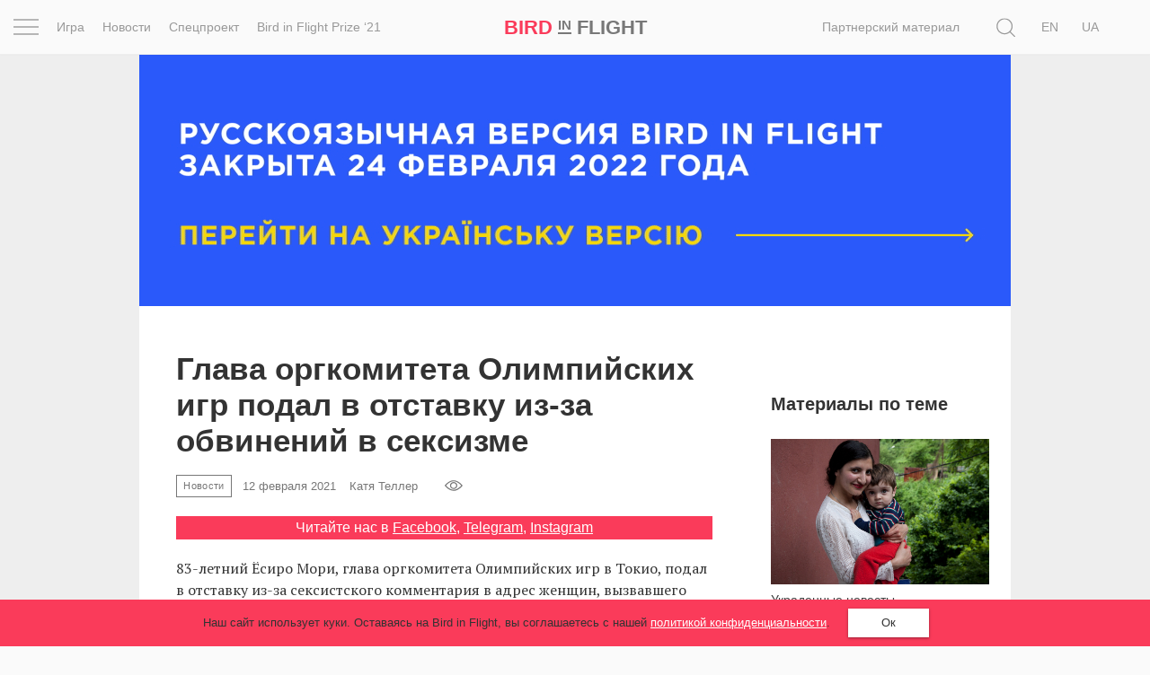

--- FILE ---
content_type: text/html; charset=UTF-8
request_url: https://birdinflight.com/ru/novosti/olympics-chief-resigns.html
body_size: 29123
content:
<!DOCTYPE html>
<html lang="ru-RU" class="no-js">
<head>
    <meta charset="utf-8">
    <meta name=viewport content="width=device-width, initial-scale=1">
    <meta http-equiv="x-ua-compatible" content="ie=edge">
    <title>Глава оргкомитета Олимпийских игр подал в отставку из-за обвинений в сексизме &mdash; Bird In Flight</title>

    <link rel="icon" type="image/png" sizes="32x32" href="https://birdinflight.com/wp-content/themes/simple-catch/favicon_32x32.png">
    <link rel="icon" type="image/png" sizes="16x16" href="https://birdinflight.com/wp-content/themes/simple-catch/favicon_16x16.png">


    <meta name="apple-mobile-web-app-title" content="Birdinflight"/>
    <meta name="apple-mobile-web-app-capable" content="yes"/>
    <meta name="apple-mobile-web-app-status-bar-style" content="default"/>
    <meta name="yandex-verification" content="9f38a27c76254aca"/>
    <meta name="hilltopads-site-verification" content="82e302c706e9db424634273041eb1104246ba9f5"/>

    <link rel="apple-touch-startup-image" href="https://birdinflight.com/wp-content/themes/simple-catch/favicons/ios/icon_1024x1024.png"/>
    <link rel="apple-touch-icon" sizes="1024x1024"
          href="https://birdinflight.com/wp-content/themes/simple-catch/favicons/ios/icon_1024x1024.png"/>
    <link rel="apple-touch-icon" sizes="180x180"
          href="https://birdinflight.com/wp-content/themes/simple-catch/favicons/ios/icon_180x180.png"/>
    <link rel="apple-touch-icon" sizes="167x167"
          href="https://birdinflight.com/wp-content/themes/simple-catch/favicons/ios/icon_167x167.png"/>
    <link rel="apple-touch-icon" sizes="152x152"
          href="https://birdinflight.com/wp-content/themes/simple-catch/favicons/ios/icon_152x152.png"/>
    <link rel="apple-touch-icon" sizes="120x120"
          href="https://birdinflight.com/wp-content/themes/simple-catch/favicons/ios/icon_120x120.png"/>
    <link rel="manifest" href="https://birdinflight.com/wp-content/themes/simple-catch/manifest.json" crossorigin="use-credentials"/>
    <link rel="alternate" hreflang="ru-ru" href="https://birdinflight.com/ru/novosti/olympics-chief-resigns.html" />

<!-- Google Tag Manager for WordPress by gtm4wp.com -->
<script data-cfasync="false" data-pagespeed-no-defer>//<![CDATA[
	var gtm4wp_datalayer_name = "dataLayer";
	var dataLayer = dataLayer || [];
//]]>
</script>
<!-- End Google Tag Manager for WordPress by gtm4wp.com -->
<!-- This site is optimized with the Yoast SEO plugin v11.3 - https://yoast.com/wordpress/plugins/seo/ -->
<link rel="canonical" href="https://birdinflight.com/ru/novosti/olympics-chief-resigns.html" />
<meta property="og:locale" content="ru_RU" />
<meta property="og:type" content="article" />
<meta property="og:title" content="Глава оргкомитета Олимпийских игр подал в отставку из-за обвинений в сексизме &mdash; Bird In Flight" />
<meta property="og:url" content="https://birdinflight.com/ru/novosti/olympics-chief-resigns.html" />
<meta property="og:site_name" content="Bird In Flight" />
<meta property="article:publisher" content="https://www.facebook.com/BifMagRu" />
<meta property="article:tag" content="Ёсиро Мори" />
<meta property="article:tag" content="Олимпийские игры 2021" />
<meta property="article:tag" content="Права женщин" />
<meta property="article:tag" content="сексизм" />
<meta property="article:tag" content="Токио" />
<meta property="article:section" content="Новости" />
<meta property="article:published_time" content="2021-02-12T13:32:23+00:00" />
<meta property="fb:app_id" content="527780830751696" />
<meta property="og:image" content="https://birdinflight.com/wp-content/uploads/2021/02/mori.jpg" />
<meta property="og:image:secure_url" content="https://birdinflight.com/wp-content/uploads/2021/02/mori.jpg" />
<meta property="og:image:width" content="1100" />
<meta property="og:image:height" content="715" />
<meta name="twitter:card" content="summary_large_image" />
<meta name="twitter:title" content="Глава оргкомитета Олимпийских игр подал в отставку из-за обвинений в сексизме &mdash; Bird In Flight" />
<meta name="twitter:site" content="@BifMagRu" />
<meta name="twitter:image" content="https://birdinflight.com/wp-content/uploads/2021/02/mori.jpg" />
<meta name="twitter:creator" content="@BifMagRu" />
<!-- / Yoast SEO plugin. -->

<link rel='dns-prefetch' href='//fonts.googleapis.com' />
<link rel='dns-prefetch' href='//s.w.org' />
<link rel="alternate" type="application/rss+xml" title="Bird In Flight &raquo; Лента" href="https://birdinflight.com/ru/feed" />
<link rel="alternate" type="application/rss+xml" title="Bird In Flight &raquo; Лента комментариев" href="https://birdinflight.com/ru/comments/feed" />
<link rel='stylesheet' id='age-gate-css'  href='https://birdinflight.com/wp-content/plugins/age-gate/public/css/age-gate-public.css?ver=2.18.5' type='text/css' media='all' />
<style id='age-gate-user-options-inline-css' type='text/css'>
.age-gate-error { display: none; }
</style>
<link rel='stylesheet' id='main-style-css'  href='https://birdinflight.com/wp-content/themes/simple-catch/css/main.7aa5f4b9.build.css' type='text/css' media='all' />
<link rel='stylesheet' id='pt-serif-gfonts-css-css'  href='https://fonts.googleapis.com/css?family=PT+Serif:400,700,400i,700i&#038;subset=latin,cyrillic' type='text/css' media='all' />
<link rel='stylesheet' id='single-css-css'  href='https://birdinflight.com/wp-content/themes/simple-catch/css/single.7aa5f4b9.build.css' type='text/css' media='all' />
<script type='text/javascript' defer src='https://birdinflight.com/wp-content/themes/simple-catch/js/lib/jquery-2.2.3.min.js'></script>
<script type='text/javascript' defer src='https://birdinflight.com/wp-content/themes/simple-catch/js/jquery.cookiem.js?ver=1.1m'></script>
<script type='text/javascript'>
/* <![CDATA[ */
var wpml_cookies = {"_icl_current_language":{"value":"ru","expires":1,"path":"\/"}};
var wpml_cookies = {"_icl_current_language":{"value":"ru","expires":1,"path":"\/"}};
/* ]]> */
</script>
<script type='text/javascript' defer src='https://birdinflight.com/wp-content/plugins/sitepress-multilingual-cms/res/js/cookies/language-cookie.js?ver=d517e2cddc28d2bc6621b16f98e03227'></script>
<script type='text/javascript' defer src='https://birdinflight.com/wp-content/plugins/duracelltomi-google-tag-manager/js/gtm4wp-form-move-tracker.js?ver=1.11.4'></script>
<link rel='https://api.w.org/' href='https://birdinflight.com/ru/wp-json/' />
<link rel="EditURI" type="application/rsd+xml" title="RSD" href="https://birdinflight.com/xmlrpc.php?rsd" />
<link rel="wlwmanifest" type="application/wlwmanifest+xml" href="https://birdinflight.com/wp-includes/wlwmanifest.xml" /> 

<link rel='shortlink' href='https://birdinflight.com/ru?p=380786' />

<!-- Google Tag Manager for WordPress by gtm4wp.com -->
<script data-cfasync="false" data-pagespeed-no-defer>//<![CDATA[//]]>
</script>
<!-- End Google Tag Manager for WordPress by gtm4wp.com -->      <meta name="onesignal" content="wordpress-plugin"/>
          <link rel="manifest"
            href="https://birdinflight.com/wp-content/plugins/onesignal-free-web-push-notifications/sdk_files/manifest.json.php?gcm_sender_id=27547556084"/>
          <script src="https://cdn.onesignal.com/sdks/OneSignalSDK.js" async></script>    <script>

      window.OneSignal = window.OneSignal || [];

      OneSignal.push( function() {
        OneSignal.SERVICE_WORKER_UPDATER_PATH = "OneSignalSDKUpdaterWorker.js.php";
        OneSignal.SERVICE_WORKER_PATH = "OneSignalSDKWorker.js.php";
        OneSignal.SERVICE_WORKER_PARAM = { scope: '/' };

        OneSignal.setDefaultNotificationUrl("https://birdinflight.com");
        var oneSignal_options = {};
        window._oneSignalInitOptions = oneSignal_options;

        oneSignal_options['wordpress'] = true;
oneSignal_options['appId'] = 'dcc85ad3-c938-4a8d-9b96-22b990b4be7c';
oneSignal_options['autoRegister'] = true;
oneSignal_options['welcomeNotification'] = { };
oneSignal_options['welcomeNotification']['disable'] = true;
oneSignal_options['path'] = "https://birdinflight.com/wp-content/plugins/onesignal-free-web-push-notifications/sdk_files/";
oneSignal_options['safari_web_id'] = "Web ID: web.onesignal.auto.2e21fe47-8329-4413-bae9-ecef4da3342d";
oneSignal_options['promptOptions'] = { };
              OneSignal.init(window._oneSignalInitOptions);
                    });

      function documentInitOneSignal() {
        var oneSignal_elements = document.getElementsByClassName("OneSignal-prompt");

        var oneSignalLinkClickHandler = function(event) { OneSignal.push(['registerForPushNotifications']); event.preventDefault(); };        for(var i = 0; i < oneSignal_elements.length; i++)
          oneSignal_elements[i].addEventListener('click', oneSignalLinkClickHandler, false);
      }

      if (document.readyState === 'complete') {
           documentInitOneSignal();
      }
      else {
           window.addEventListener("load", function(event){
               documentInitOneSignal();
          });
      }
    </script>

		<style type="text/css" id="wp-custom-css">
			#post-373553 .count-block  {
	display: none
}

#post-428896 .count-block  {
	display: none
}

#post-374417 .count-block  {
	display: none
}

#post-374185 .count-block  {
	display: none
}

#post-376561 .count-block  {
	display: none
}

@media (max-width: 1369px){
	html[lang="uk-UA"] .posStatic .nav li:nth-child(n+2) {
    display:none;
	}
}

/* hided counter in cybersport article */		</style>
	
    <!-- Google Tag Manager -->
<script>(function(w,d,s,l,i){w[l]=w[l]||[];w[l].push({'gtm.start':
new Date().getTime(),event:'gtm.js'});var f=d.getElementsByTagName(s)[0],
j=d.createElement(s),dl=l!='dataLayer'?'&l='+l:'';j.async=true;j.src=
'https://www.googletagmanager.com/gtm.js?id='+i+dl+ '&gtm_auth=brxvvCdFW-_aimz3gu51FQ&gtm_preview=env-2&gtm_cookies_win=x';f.parentNode.insertBefore(j,f);
})(window,document,'script','dataLayer','GTM-M86XJNG');</script>
<!-- End Google Tag Manager --> 
<script>
function readCookie(){var e=~document.cookie.indexOf("nfti_date");if(e){var t=document.cookie;for(t=unescape(t),the_cookie_split=t.split(";"),loop=0;loop<the_cookie_split.length;loop++){var o=the_cookie_split[loop],i=o.indexOf("nfti_date");if(-1!=i)break}if(-1==i)writeCookie();else{var a=o.split("="),n=a[1],d=new Date,s=new Date(n),c=days_between(d,s);c>=7&&13>=c?dataLayer.push({event:'gaEv',eventCategory:'Back',eventAction:'Header',eventLabel:'7 days'}):c>=14&&29>=c?dataLayer.push({event:'gaEv',eventCategory:'Back',eventAction:'Header',eventLabel:'14 days'}):c>=30&&89>=c?dataLayer.push({event:'gaEv',eventCategory:'Back',eventAction:'Header',eventLabel:'30 days'}):c>=90&&dataLayer.push({event:'gaEv',eventCategory:'Back',eventAction:'Header',eventLabel:'90 days'}),writeCookie()}}else writeCookie()}function writeCookie(){var e=new Date,t=new Date("Dec 31, 2023"),o=t.toUTCString(),i="nfti_date="+escape(e),i=i+";expires="+o;document.cookie=i}function days_between(e,t){var o=864e5,i=e.getTime(),a=t.getTime(),n=Math.abs(i-a);return Math.round(n/o)}readCookie();
</script></head>
<body class="post-template-default single single-post postid-380786 single-format-standard custom-background  isMobile   no-cover " itemscope itemtype="http://schema.org/CreativeWork">


<script>
    function addLoadEvent(func) {
        var oldonload = window.onload;
        if (typeof window.onload != 'function') {
            window.onload = func;
        } else {
            window.onload = function () {
                if (oldonload) {
                    oldonload();
                }
                func();
            }
        }
    }
</script>


<header id="header" class="site-header navbar-fixed-top" itemscope itemtype="http://schema.org/WPHeader" data-component="topNavigation">

<div class="container-fluid">

    <div class="row ">
        <nav class="navbar header-nav-bar text-center" itemtype="http://schema.org/SiteNavigationElement">

        <div class="col-xs-2 col-sm-1 col-md-6">
            <div class="row">
                <div class="col-md-1 text-left _pos1">
                    <div class="con" data-component="overlay" data-target="newOne" data-toggle="toggle" data-direction="left">
                        <div class="bar top"></div>
                        <div class="bar middle"></div>
                        <div class="bar bottom"></div>
                    </div>
                </div>
                <div class="col-md-11 visible-md-block visible-lg-block">
                    <div class="row">
                    <ul class="nav navbar-nav">
            <li class="navbar-lnk-3">
            <a onclick="dataLayer.push({event: 'gaEv',eventCategory: 'Menu',eventAction: 'Header',eventLabel: 'Igra'});" href="/ru/igra">Игра</a>
        </li>
        <li class="navbar-lnk-11"><a onclick="dataLayer.push({event: 'gaEv',eventCategory: 'Menu',eventAction: 'Header',eventLabel: 'news'});" href="/ru/novosti">Новости</a>
        </li>
        <li><a onclick="dataLayer.push({event: 'gaEv',eventCategory: 'Menu',eventAction: 'Header',eventLabel: 'spets'});" href="/ru/spets">Спецпроект</a>
        </li>
        <li><a onclick="dataLayer.push({event: 'gaEv',eventCategory: 'Menu',eventAction: 'Header',eventLabel: 'Prize-ru'});" href="/ru/spets/bird-in-flight-prize-21">Bird in Flight Prize ‘21</a>
        </li>

    </ul>                    </div>
                </div>
            </div>
        </div>

        <div class="col-xs-8 col-sm-10 col-md-2 col-md-pull-1 text-center align-center">
            <div id="header-logo" class="site-logo text-nowrap">
                <a itemprop="url" class="site-logo_a"
   onclick="dataLayer.push({event: 'gaEv',eventCategory: 'Logo',eventAction: 'Header',eventLabel: 'Bird'});"
   href="https://birdinflight.com/ru/" title="Bird In Flight" rel="home"><strong itemprop="name" class="siteLogo"><div class="siteLogo_first"><span>Bird</span> <small>In</small> Flight</div><div class="siteLogo_second"><span>Bird</span> <small>In</small>
<img style="width: 32px; height: 16px; vertical-align: baseline;" src="[data-uri]" alt="Red dot" />
</div></strong></a>            </div>
        </div>

         <div class="col-xs-2 col-sm-1 col-md-4 posStatic searchWrap">
            <div class="row">
                <div class="col-md-8 col-lg-10 posStatic">
                    <ul class="nav navbar-nav visible-md-block visible-lg-block pull-right">
                                                    <li class="visible-lg-block navbar-lnk-10"><a target="_blank" href="/support-bird">Поддержите нас</a></li>
                            <li class="navbar-lnk-10"><a href="/ru/sponsorship">Партнерский материал</a></li>
<!--                            <li class="visible-lg-block navbar-lnk-13"><a href="/ru/reklama">Рекламодателям</a></li>-->
                                            </ul>
                    <form role="search" method="get" class="form-horizontal form-toggle" action="https://birdinflight.com/ru/" data-component="search" data-target="search-btn">
                        <div class="searchform-box">
                            <label class="sr-only">Поиск</label>
                            <input class="searh-filed search-it form-control" type="text" name="s" id="s" placeholder="Поиск" data-component-search="input"/>
                        </div>
                    </form>
                </div>
                <div class="col-md-3 col-lg-2 _pos1 searchAndLangs">
                    <span class="search-btn" data-component="overlay" data-target="newOne" data-toggle="open" data-direction="left">
    <svg class="icon icon-loop icon-md icon-inter"   aria-hidden="true" role="img"> <use href="#icon-loop" xlink:href="#icon-loop"></use> </svg></span>                    <div id="lang_sel_list" class="lang_sel_list_horizontal"><ul><li><a class="lang_sel_other" href="https://birdinflight.com/en/"><span class="icl_lang_sel_current icl_lang_sel_native">En</span></a></li><li><span class="icl_lang_sel_current icl_lang_sel_native">Ru</span></li><li><a class="lang_sel_other" href="https://birdinflight.com/"><span class="icl_lang_sel_current icl_lang_sel_native">Ua</span></a></li></ul></div>
                </div>
            </div>
        </div>

        </nav>
</div>
</div>

    <div class="newOne overlay">
            <div class="row">
                <div class="col-md-7">
                    <div class="row">
                        <div class="col-md-12 col-md-push-1">
                            <ul class="nav navbar-nav">
                                
                                    <li class="navbar-lnk-1">
                                        <a onclick="dataLayer.push({event: 'gaEv',eventCategory: 'Menu',eventAction: 'Header',eventLabel: 'Inspiration'});" href="/ru/vdohnovenie">Вдохновение</a>
                                    </li>
                                    <li class="navbar-lnk-2">
                                        <a href="/ru/pochemu_eto_shedevr">Почему это шедевр</a>
                                    </li>
                                    <li class="navbar-lnk-4">
                                        <a onclick="dataLayer.push({event: 'gaEv',eventCategory: 'Menu',eventAction: 'Header',eventLabel: 'World'});" href="/ru/mir">Мир</a>
                                    </li>
                                    <li class="visible-xs-block visible-sm-block navbar-lnk-3">
                                        <a onclick="dataLayer.push({event: 'gaEv',eventCategory: 'Menu',eventAction: 'Header',eventLabel: 'Igra'});" href="/ru/igra">Игра</a>
                                    </li>
                                    <li class="visible-xs-block visible-sm-block navbar-lnk-11"><a onclick="dataLayer.push({event: 'gaEv',eventCategory: 'Menu',eventAction: 'Header',eventLabel: 'news'});" href="/ru/novosti">Новости</a>
                                    </li>

                                                                        <li class="visible-xs-block visible-sm-block navbar-lnk-9"><a href="/ru/spets/bird-in-flight-prize-21">Bird in Flight Prize ‘21</a></li>
                                    <li class="navbar-lnk-6"><a href="/ru/vdohnovenie/fotoproect">Фотопроект</a></li>
                                    <li class="navbar-lnk-7"><a href="/ru/reportaj">Репортаж</a></li>
                                                                        <li class="visible-xs-block visible-sm-block navbar-lnk-8"><a href="/ru/sponsorship">Партнерский материал</a></li>
                                    <li class="visible-xs-block visible-sm-block navbar-lnk-9"><a href="/ru/o-nas">О птичке</a></li>
                                    <li class="visible-xs-block visible-sm-block navbar-lnk-10"><a href="/ru/reklama">Рекламодателям</a></li>
                                                            </ul>
                        </div>
                    </div>
                </div>
                <div class="col-md-1">
                </div>
                <div class="col-md-4">
                    <div class="row">
                        <div class="col-md-11">
                            <div class="social-widget">
            <a class="social-widget-lnk btn btn-invert btn-xs" onclick="dataLayer.push({event: 'gaEv',eventCategory: 'SocialFollow',eventAction: 'Middle',eventLabel: 'Facebook'});"
           target="_blank" href="https://www.facebook.com/BifMagUa"><svg class="icon icon-facebook icon-md"   aria-hidden="true" role="img"> <use href="#icon-facebook" xlink:href="#icon-facebook"></use> </svg></a>
        <a class="social-widget-lnk btn btn-invert btn-xs" onclick="dataLayer.push({event: 'gaEv',eventCategory: 'SocialFollow',eventAction: 'Middle',eventLabel: 'Twitter'});"
           target="_blank"href="https://twitter.com/bifmagru"><svg class="icon icon-twitter icon-md"   aria-hidden="true" role="img"> <use href="#icon-twitter" xlink:href="#icon-twitter"></use> </svg></a>
        <a class="social-widget-lnk btn btn-invert btn-xs" onclick="dataLayer.push({event: 'gaEv',eventCategory: 'SocialFollow',eventAction: 'Middle',eventLabel: 'Telegram'});"
               target="_blank" href="https://t.me/BifMag"><svg class="icon icon-telegram icon-md"   aria-hidden="true" role="img"> <use href="#icon-telegram" xlink:href="#icon-telegram"></use> </svg></a>
        <a class="social-widget-lnk btn btn-invert btn-xs" onclick="dataLayer.push({event: 'gaEv',eventCategory: 'SocialFollow',eventAction: 'Middle',eventLabel: 'Instagram'});"
           target="_blank" href="https://instagram.com/bifmag"><svg class="icon icon-instagram icon-md"   aria-hidden="true" role="img"> <use href="#icon-instagram" xlink:href="#icon-instagram"></use> </svg></a>
        <a class="social-widget-lnk btn btn-invert btn-xs"
           onclick="dataLayer.push({event: 'gaEv',eventCategory: 'SocialFollow',eventAction: 'Middle',eventLabel: 'Youtube'});"
           target="_blank"
           href="https://www.youtube.com/c/BirdInFlightmagazine"><svg class="icon icon-youtube icon-md"   aria-hidden="true" role="img"> <use href="#icon-youtube" xlink:href="#icon-youtube"></use> </svg></a>
    </div>                        </div>
                        <div class="col-md-1">&nbsp;</div>
                        <div class="col-md-12 visible-xs-block visible-sm-block header-partners-bar">
                                                        <div id="lang_sel_list" class="lang_sel_list_horizontal"><ul><li><a class="lang_sel_other" href="https://birdinflight.com/en/"><span class="icl_lang_sel_current icl_lang_sel_native">En</span></a></li><li><span class="icl_lang_sel_current icl_lang_sel_native">Ru</span></li><li><a class="lang_sel_other" href="https://birdinflight.com/"><span class="icl_lang_sel_current icl_lang_sel_native">Ua</span></a></li></ul></div>                        </div>
                    </div>
                    </div>
                </div>
            </div>
 </div>

</header>



<div id="wrapper" itemscope itemtype="http://schema.org/Blog">

<div id="single-news">
    <div class="container">
    <div class="aside-content-wrapper post-branding-content">
        <div class="inner-n jewelry jewelry-head" data-jewelry-name="news_first">
            <!-- NO_CACHE_FOR_FRAGMENT mfunc -->
<!--                get_external_banners("news_first");-->
            
    
        
        <div class="jewelry-push b-collapse-off " style="background-color: #333333;">
            <button class="btn btn-trans jewelry-btn" style="color: #ffffff;">
                <span class="jewelry-btn__close"></span>
                <span class="jewelry-btn__title"></span>
            </button>
            <div class="jewelry-title" style="color: #ffffff;"></div>
        </div>

        <div class="post-wrap post-full wrap-random jewelry-content news_first  jewelry-columns" style="border-left: unset; margin-left: auto; margin-right: auto; max-width: 1290px; background-color: #333333;">
            <a  href='https://birdinflight.com/uk/' onclick="dataLayer.push({event: 'gaEv', eventCategory: 'Banner', eventAction: 'news_first', eventLabel: 'BannerClick'})">
                                <img style="opacity: 0;" width='100%' src='https://birdinflight.com/wp-content/uploads/2022/03/12.gif'
                     data-srcset='{"retina":{"1290":"https:\/\/birdinflight.com\/wp-content\/uploads\/2022\/03\/12.gif","970":"https:\/\/birdinflight.com\/wp-content\/uploads\/2022\/03\/97.gif","630":"https:\/\/birdinflight.com\/wp-content\/uploads\/2022\/03\/630x280-1.gif"},"non-retina":{"1290":"https:\/\/birdinflight.com\/wp-content\/uploads\/2022\/03\/12.gif","970":"https:\/\/birdinflight.com\/wp-content\/uploads\/2022\/03\/97.gif","630":"https:\/\/birdinflight.com\/wp-content\/uploads\/2022\/03\/630x280-1.gif"}}' alt=""/>
                        </a>
        </div>

        
    
    
                <!-- /mfunc NO_CACHE_FOR_FRAGMENT -->
        </div>
        <div class="two-sides single-inner">
            <article class="h-entry two-sides_pad" itemscope itemtype="http://schema.org/Article">
                
                <h1 class="p-name entity-title" itemprop="headline">
                    <span itemprop="name">Глава оргкомитета Олимпийских игр подал в отставку из-за обвинений в сексизме</span>
                </h1>

                <div class="h-card entry-meta">
                <a class="p-category cat-name label label-brand" href="https://birdinflight.com/ru/novosti"><span itemprop="articleSection">Новости</span></a>                    <span id="postDate" class="dt-published" itemprop="datePublished"
                          datetime="2021-02-12 03:02:23"
                          content="2021-02-12">
                        12 февраля 2021                    </span>

                                            <a class="p-name p-author u-url author__lnk" href="https://birdinflight.com/ru/author/katya-teller12345">
                            <span id="authorName" itemprop="author" itemscope itemtype="http://schema.org/Person" class="post-author_name">
                                <span itemprop="name">
                                    Катя Теллер                                </span>
                            </span>
                        </a>
                                        <div id="count-block">
                                    <div class="kento-pvc-loop">
                <div class="kento-pvc-total">
                    <svg class="icon icon-view icon-md"   aria-hidden="true" role="img"> <use href="#icon-view" xlink:href="#icon-view"></use> </svg>                    <div id="counter-data-380786"></div>
                </div>
            </div>            <script async>
              if ('on' === 'on') {
                        var xmlHttp = new XMLHttpRequest();
                        xmlHttp.onreadystatechange = function () {

                            if (xmlHttp.readyState === XMLHttpRequest.DONE) {

                                if (xmlHttp.status === 200) {
                                    document.getElementById('counter-data-380786').innerHTML = xmlHttp.responseText.replace(/\B(?=(\d{3})+(?!\d))/g, ' ');
                                }
                            }
                        };
                        xmlHttp.open('GET', '/wp-content/plugins/kento-counter-simple/ajax_counter.php?id=380786&count=on', true);
                        xmlHttp.send();
                    } else {
                        document.getElementById('counter-data-380786').innerHTML = "";
                    }

                    if ('' && !(typeof window.quiz === 'undefined') && 'olympics-chief-resigns' === window.quiz.slug) {
                        var xmlHttpGame = new XMLHttpRequest();
                        xmlHttpGame.open('GET', '/wp-content/plugins/kento-counter-simple/ajax_counter.php?slug=' + window.quiz.slug + '&game=' + window.quiz.game + '&count=' + window.quiz.count + '&v=' + window.quiz.v, true);
                        xmlHttpGame.send();
                    }

                    if ('' && '1') {
                        var xmlHttpPicture = new XMLHttpRequest();
                        var srcs = [], date = null,
                            articleContent = document.querySelector(".content-editor"),
                            articleImages = articleContent.querySelectorAll("img[itemprop]");

                        for (var i = 0; i < articleImages.length; i++) {

                            if (articleImages[i].classList.contains("aboutAuthor_ava__image")) {
                                continue;
                            }

                            var raw = articleImages[i].src,
                                url = raw.split("?")[0],
                                filename = url.split("/");

                            date = filename[filename.length - 3] + "-" + filename[filename.length - 2];

                            srcs.push(date + "+" + filename[filename.length - 1]);
                        }

                        xmlHttpPicture.open('GET', '/wp-content/plugins/kento-counter-simple/ajax_counter.php?share=picture&n=' + srcs.join(",") + '&id=380786', true);
                        xmlHttpPicture.send();
                    }
            </script>
                                </div>
                </div>

                <div class="p-summary entity-sub-title" itemprop="articleBody description">
                                    </div>

                
                <div class="widthbox">
                    <div class="social-links-block">Читайте нас в                        <span class="social-link""><a href="https://www.facebook.com/BifMagUA" target="_blank">Facebook</a></strong>, <span class="social-link""><a href="https://t.me/BifMag" target="_blank">Telegram</a></strong>, <span class="social-link""><a href="https://www.instagram.com/bifmag/" target="_blank">Instagram</a></strong>                    </div>
                </div>

                <div class="e-content content-editor single-news">
                    <div class="widthbox"><div class='content_txt   '><p>83-летний Ёсиро Мори, глава оргкомитета Олимпийских игр в Токио, подал в отставку из-за сексистского комментария в адрес женщин, вызвавшего международный скандал, <a href="https://www.theguardian.com/sport/2021/feb/12/tokyo-olympics-chief-resigns-over-sexist-comments" rel="noopener" target="_blank">сообщает</a> The Guardian. Неделю назад на заседании Олимпийского комитета Мори заявил, что женщины слишком разговорчивы и затягивают рабочие встречи. </p>
<p>«У женщин сильное чувство соперничества. Если одна из них поднимает руку, чтобы что-то сказать, остальные тоже испытывают эту потребность. В итоге все что-то говорят», — сказал Мори. Позднее бывший премьер-министр Японии извинился за свои слова. Выбирать нового главу будет специальная комиссия с равным количеством мужчин и женщин.</p>
<p>«Мои неуместные замечания вызвали хаос, и я бы хотел извиниться и выразить глубочайшее сожаление членам совета и всему сообществу. Важно, чтобы Олимпийские игры состоялись в июле. Подготовка к Олимпиаде продолжится под новым руководством, а я покидаю должность главы оргкомитета», — отметил Ёсиро Мори. Он уточнил, что никогда не пренебрегал мнением женщин.</p>
<p>Олимпийские игры должны были пройти в Токио еще в прошлом году, однако из-за пандемии их пришлось перенести. Организаторы главного спортивного события настаивают на его проведении в июле 2021-го, несмотря на опасения со стороны экспертов в сфере здравоохранения и действующие карантинные ограничения. Международный олимпийский комитет обещает регулярно тестировать спортсменов и следить за соблюдением необходимых мер безопасности. </p>
</div></div>
    <div class="inner-old">
            </div>
                </div>
                <div class="share-line">
                    <div class="socl-lg socl-color socl-hdn">
                        
<ul class="social_block f-soc-ul">

            <li class="fb_sharer">
            <a class="f-soc-a __fb btn" href="https://www.facebook.com/sharer/sharer.php?u=https%3A%2F%2Fbirdinflight.com%2Fru%2Fnovosti%2Folympics-chief-resigns.html"
               onclick="dataLayer.push({event: 'send',eventCategory: 'Article',eventAction: 'SocialShare',eventLabel: 'Facebook'});"
               data-component="shares">
                <svg class="icon icon-facebook icon-md"   aria-hidden="true" role="img"> <use href="#icon-facebook" xlink:href="#icon-facebook"></use> </svg>            </a>
        </li>
        <li class="vk_sharer">
            <a class="f-soc-a __tg btn" href="https://t.me/share/url?url=https%3A%2F%2Fbirdinflight.com%2Fru%2Fnovosti%2Folympics-chief-resigns.html&text=Глава оргкомитета Олимпийских игр подал в отставку из-за обвинений в сексизме — Bird In Flight"
               onclick="dataLayer.push({event: 'send',eventCategory: 'Article',eventAction: 'SocialShare',eventLabel: 'Telegram'});"
               data-component="shares">
                <svg class="icon icon-telegram icon-md"   aria-hidden="true" role="img"> <use href="#icon-telegram" xlink:href="#icon-telegram"></use> </svg>            </a>
        </li>
        <li class="tw_sharer">
            <a class="f-soc-a __tw btn"
               href="http://twitter.com/share?url=https%3A%2F%2Fbirdinflight.com%2Fru%2Fnovosti%2Folympics-chief-resigns.html&text=Глава оргкомитета Олимпийских игр подал в отставку из-за обвинений в сексизме — Bird In Flight&hashtags=birdinflight"
               onclick="dataLayer.push({event: 'send',eventCategory: 'Article',eventAction: 'SocialShare',eventLabel: 'Twitter'});"
               data-component="shares">
                <svg class="icon icon-twitter icon-md"   aria-hidden="true" role="img"> <use href="#icon-twitter" xlink:href="#icon-twitter"></use> </svg>            </a>
        </li>
    </ul>                    </div>
                </div>

                                    <div class="tags-line">
                        <div class="tag-label">Метки</div>
                        <div class="tags-cont" itemprop="keywords"><a href="https://birdinflight.com/ru/tag/yosiro-mori" rel="tag">Ёсиро Мори</a> <a href="https://birdinflight.com/ru/tag/olimpijskie-igry-2021" rel="tag">Олимпийские игры 2021</a> <a href="https://birdinflight.com/ru/tag/prava-zhenshhin" rel="tag">Права женщин</a> <a href="https://birdinflight.com/ru/tag/seksizm" rel="tag">сексизм</a> <a href="https://birdinflight.com/ru/tag/tokio" rel="tag">Токио</a></div>
                    </div>
                            </article>
        </div>
        <div class="aside-widget sidebar" itemscope itemtype="http://schema.org/WPSideBar">
    <div class="aside-wrapper">
        <div class="aside-widget-inner">

            <div class="inner-n jewelry" data-jewelry-name="aside_first">
                <!-- NO_CACHE_FOR_FRAGMENT mfunc -->
<!--                    get_external_banners("aside_first");-->
                                <!-- /mfunc NO_CACHE_FOR_FRAGMENT -->
            </div>

            <div class="aside-title">
                <span class="pull-left">
                    Материалы по теме                </span>
            </div>

            <div class="post-wrap wrap-rect wrap-news">
    <article id="post-269846" class="h-entry post-269846 post type-post status-publish format-image has-post-thumbnail hentry category-vdohnovenie category-plitka-ru category-fotoproect tag-brak tag-gruziya tag-zhenshhina tag-kavkaz tag-nasilie tag-prestuplenie tag-seksizm tag-semya post_format-post-format-image"             itemscope="" itemtype="http://schema.org/BlogPosting">

        
        <div class="post-img thumbShares">
                            <a class="u-url thumb-lnk" href="https://birdinflight.com/ru/vdohnovenie/fotoproect/20180525-ukradennye-nevesty.html"
                   itemprop="url" rel="bookmark">
                    <img itemprop="image" width="630" height="280" src="https://birdinflight.com/wp-content/uploads/2018/05/06_LATER-CAME-LOVE_N.Sharapova_GETTY.jpg" class="u-featured attachment-feature size-feature wp-post-image" alt=""/>                   
                </a>
                    </div>

        <div class="thumb-media-content">
            <header class="entry-header">
                <h3 class="p-name entry-title" itemprop="headline">
                <a href="https://birdinflight.com/ru/vdohnovenie/fotoproect/20180525-ukradennye-nevesty.html" class="u-url" itemprop="url" rel="bookmark">
                        <span itemprop="name">
                            Украденные невесты                        </span>
                </a>
            </h3>
            </header>
                            <div class="count-block">
                                <div class="kento-pvc-loop">
                <div class="kento-pvc-total">
                    <svg class="icon icon-view icon-md"   aria-hidden="true" role="img"> <use href="#icon-view" xlink:href="#icon-view"></use> </svg>                    <div id="counter-data-269846">65 701</div>
                </div>
            </div>            <script async>
              if ('65701' === 'on') {
                        var xmlHttp = new XMLHttpRequest();
                        xmlHttp.onreadystatechange = function () {

                            if (xmlHttp.readyState === XMLHttpRequest.DONE) {

                                if (xmlHttp.status === 200) {
                                    document.getElementById('counter-data-269846').innerHTML = xmlHttp.responseText.replace(/\B(?=(\d{3})+(?!\d))/g, ' ');
                                }
                            }
                        };
                        xmlHttp.open('GET', '/wp-content/plugins/kento-counter-simple/ajax_counter.php?id=269846&count=65701', true);
                        xmlHttp.send();
                    } else {
                        document.getElementById('counter-data-269846').innerHTML = "65 701";
                    }

                    if ('' && !(typeof window.quiz === 'undefined') && '20180525-ukradennye-nevesty' === window.quiz.slug) {
                        var xmlHttpGame = new XMLHttpRequest();
                        xmlHttpGame.open('GET', '/wp-content/plugins/kento-counter-simple/ajax_counter.php?slug=' + window.quiz.slug + '&game=' + window.quiz.game + '&count=' + window.quiz.count + '&v=' + window.quiz.v, true);
                        xmlHttpGame.send();
                    }

                    if ('' && '') {
                        var xmlHttpPicture = new XMLHttpRequest();
                        var srcs = [], date = null,
                            articleContent = document.querySelector(".content-editor"),
                            articleImages = articleContent.querySelectorAll("img[itemprop]");

                        for (var i = 0; i < articleImages.length; i++) {

                            if (articleImages[i].classList.contains("aboutAuthor_ava__image")) {
                                continue;
                            }

                            var raw = articleImages[i].src,
                                url = raw.split("?")[0],
                                filename = url.split("/");

                            date = filename[filename.length - 3] + "-" + filename[filename.length - 2];

                            srcs.push(date + "+" + filename[filename.length - 1]);
                        }

                        xmlHttpPicture.open('GET', '/wp-content/plugins/kento-counter-simple/ajax_counter.php?share=picture&n=' + srcs.join(",") + '&id=269846', true);
                        xmlHttpPicture.send();
                    }
            </script>
                            </div>
                    </div>

        <div class="hidden hidden_article_info">
            <span itemprop="author"><a href="https://birdinflight.com/ru/author/o_osipova" title="Записи Olga Osipova" rel="author">Olga Osipova</a></span>
            <meta itemprop="datePublished" content="2018-05-25" />25.05.2018            <meta itemprop="dateModified" content="2018-05-25" />

            <div itemprop="publisher" itemscope itemtype="https://schema.org/Organization">
                <div itemprop="logo image" itemscope itemtype="https://schema.org/ImageObject">
                    <img itemprop="url contentUrl" src="https://birdinflight.com/wp-content/themes/simple-catch/images/bif_logo.png" alt="logo" />
                </div>
                <meta itemprop="name" content="Bird In Flight" />
            </div>
        </div>

        <meta itemscope itemprop="mainEntityOfPage" itemType="https://schema.org/WebPage" itemid="https://birdinflight.com/ru/vdohnovenie/fotoproect/20180525-ukradennye-nevesty.html"/>
    </article><!-- #post -->
</div>
<div class="post-wrap wrap-rect wrap-news">
    <article id="post-344606" class="h-entry post-344606 post type-post status-publish format-image has-post-thumbnail hentry category-vdohnovenie category-plitka-ru category-fotoproect tag-gendernoe-neravenstvo tag-diskriminatsiya tag-neravenstvo tag-nyu tag-prava-zhenshhin tag-roshin-uajt tag-telo tag-feminizm tag-fotografiya tag-fotoproect post_format-post-format-image"             itemscope="" itemtype="http://schema.org/BlogPosting">

        
        <div class="post-img thumbShares">
                            <a class="u-url thumb-lnk" href="https://birdinflight.com/ru/vdohnovenie/fotoproect/20200303-roisin-white.html"
                   itemprop="url" rel="bookmark">
                    <div class="label label-black adults_only">18+</div><img itemprop="image" width="630" height="280" src="https://birdinflight.com/wp-content/uploads/2020/03/roisin_white_6-1.jpg" class="u-featured attachment-feature size-feature wp-post-image" alt=""/>                   
                </a>
                    </div>

        <div class="thumb-media-content">
            <header class="entry-header">
                <h3 class="p-name entry-title" itemprop="headline">
                <a href="https://birdinflight.com/ru/vdohnovenie/fotoproect/20200303-roisin-white.html" class="u-url" itemprop="url" rel="bookmark">
                        <span itemprop="name">
                            Ляг успокойся: Проект о лечении «женских истерик»                        </span>
                </a>
            </h3>
            </header>
                            <div class="count-block">
                                <div class="kento-pvc-loop">
                <div class="kento-pvc-total">
                    <svg class="icon icon-view icon-md"   aria-hidden="true" role="img"> <use href="#icon-view" xlink:href="#icon-view"></use> </svg>                    <div id="counter-data-344606">10 135</div>
                </div>
            </div>            <script async>
              if ('10135' === 'on') {
                        var xmlHttp = new XMLHttpRequest();
                        xmlHttp.onreadystatechange = function () {

                            if (xmlHttp.readyState === XMLHttpRequest.DONE) {

                                if (xmlHttp.status === 200) {
                                    document.getElementById('counter-data-344606').innerHTML = xmlHttp.responseText.replace(/\B(?=(\d{3})+(?!\d))/g, ' ');
                                }
                            }
                        };
                        xmlHttp.open('GET', '/wp-content/plugins/kento-counter-simple/ajax_counter.php?id=344606&count=10135', true);
                        xmlHttp.send();
                    } else {
                        document.getElementById('counter-data-344606').innerHTML = "10 135";
                    }

                    if ('' && !(typeof window.quiz === 'undefined') && '20200303-roisin-white' === window.quiz.slug) {
                        var xmlHttpGame = new XMLHttpRequest();
                        xmlHttpGame.open('GET', '/wp-content/plugins/kento-counter-simple/ajax_counter.php?slug=' + window.quiz.slug + '&game=' + window.quiz.game + '&count=' + window.quiz.count + '&v=' + window.quiz.v, true);
                        xmlHttpGame.send();
                    }

                    if ('' && '') {
                        var xmlHttpPicture = new XMLHttpRequest();
                        var srcs = [], date = null,
                            articleContent = document.querySelector(".content-editor"),
                            articleImages = articleContent.querySelectorAll("img[itemprop]");

                        for (var i = 0; i < articleImages.length; i++) {

                            if (articleImages[i].classList.contains("aboutAuthor_ava__image")) {
                                continue;
                            }

                            var raw = articleImages[i].src,
                                url = raw.split("?")[0],
                                filename = url.split("/");

                            date = filename[filename.length - 3] + "-" + filename[filename.length - 2];

                            srcs.push(date + "+" + filename[filename.length - 1]);
                        }

                        xmlHttpPicture.open('GET', '/wp-content/plugins/kento-counter-simple/ajax_counter.php?share=picture&n=' + srcs.join(",") + '&id=344606', true);
                        xmlHttpPicture.send();
                    }
            </script>
                            </div>
                    </div>

        <div class="hidden hidden_article_info">
            <span itemprop="author"><a href="https://birdinflight.com/ru/author/kozar-elena" title="Записи Елена Козарь" rel="author">Елена Козарь</a></span>
            <meta itemprop="datePublished" content="2020-03-03" />03.03.2020            <meta itemprop="dateModified" content="2020-05-10" />

            <div itemprop="publisher" itemscope itemtype="https://schema.org/Organization">
                <div itemprop="logo image" itemscope itemtype="https://schema.org/ImageObject">
                    <img itemprop="url contentUrl" src="https://birdinflight.com/wp-content/themes/simple-catch/images/bif_logo.png" alt="logo" />
                </div>
                <meta itemprop="name" content="Bird In Flight" />
            </div>
        </div>

        <meta itemscope itemprop="mainEntityOfPage" itemType="https://schema.org/WebPage" itemid="https://birdinflight.com/ru/vdohnovenie/fotoproect/20200303-roisin-white.html"/>
    </article><!-- #post -->
</div>
<div class="post-wrap wrap-rect wrap-news">
    <article id="post-408391" class="h-entry post-408391 post type-post status-publish format-standard has-post-thumbnail hentry category-plitka-ru category-fotoproect tag-zhenshhiny tag-kosmetika tag-polsha tag-prava-zhenshhin tag-reklama tag-standarty-krasoty"             itemscope="" itemtype="http://schema.org/BlogPosting">

        
        <div class="post-img thumbShares">
                            <a class="u-url thumb-lnk" href="https://birdinflight.com/ru/vdohnovenie/fotoproect/20211031-ewadoroszenko.html"
                   itemprop="url" rel="bookmark">
                    <img itemprop="image" width="630" height="280" src="https://birdinflight.com/wp-content/uploads/2021/11/11_ewa_doroszenko_radical_beauty-480x320-619.jpg" class="u-featured attachment-feature size-feature wp-post-image" alt=""/>                   
                </a>
                    </div>

        <div class="thumb-media-content">
            <header class="entry-header">
                <h3 class="p-name entry-title" itemprop="headline">
                <a href="https://birdinflight.com/ru/vdohnovenie/fotoproect/20211031-ewadoroszenko.html" class="u-url" itemprop="url" rel="bookmark">
                        <span itemprop="name">
                            Масочный режим: Фотопроект о стандартах красоты в инстаграме                        </span>
                </a>
            </h3>
            </header>
                            <div class="count-block">
                                <div class="kento-pvc-loop">
                <div class="kento-pvc-total">
                    <svg class="icon icon-view icon-md"   aria-hidden="true" role="img"> <use href="#icon-view" xlink:href="#icon-view"></use> </svg>                    <div id="counter-data-408391">1 744</div>
                </div>
            </div>            <script async>
              if ('1744' === 'on') {
                        var xmlHttp = new XMLHttpRequest();
                        xmlHttp.onreadystatechange = function () {

                            if (xmlHttp.readyState === XMLHttpRequest.DONE) {

                                if (xmlHttp.status === 200) {
                                    document.getElementById('counter-data-408391').innerHTML = xmlHttp.responseText.replace(/\B(?=(\d{3})+(?!\d))/g, ' ');
                                }
                            }
                        };
                        xmlHttp.open('GET', '/wp-content/plugins/kento-counter-simple/ajax_counter.php?id=408391&count=1744', true);
                        xmlHttp.send();
                    } else {
                        document.getElementById('counter-data-408391').innerHTML = "1 744";
                    }

                    if ('' && !(typeof window.quiz === 'undefined') && '20211031-ewadoroszenko' === window.quiz.slug) {
                        var xmlHttpGame = new XMLHttpRequest();
                        xmlHttpGame.open('GET', '/wp-content/plugins/kento-counter-simple/ajax_counter.php?slug=' + window.quiz.slug + '&game=' + window.quiz.game + '&count=' + window.quiz.count + '&v=' + window.quiz.v, true);
                        xmlHttpGame.send();
                    }

                    if ('' && '') {
                        var xmlHttpPicture = new XMLHttpRequest();
                        var srcs = [], date = null,
                            articleContent = document.querySelector(".content-editor"),
                            articleImages = articleContent.querySelectorAll("img[itemprop]");

                        for (var i = 0; i < articleImages.length; i++) {

                            if (articleImages[i].classList.contains("aboutAuthor_ava__image")) {
                                continue;
                            }

                            var raw = articleImages[i].src,
                                url = raw.split("?")[0],
                                filename = url.split("/");

                            date = filename[filename.length - 3] + "-" + filename[filename.length - 2];

                            srcs.push(date + "+" + filename[filename.length - 1]);
                        }

                        xmlHttpPicture.open('GET', '/wp-content/plugins/kento-counter-simple/ajax_counter.php?share=picture&n=' + srcs.join(",") + '&id=408391', true);
                        xmlHttpPicture.send();
                    }
            </script>
                            </div>
                    </div>

        <div class="hidden hidden_article_info">
            <span itemprop="author"><a href="https://birdinflight.com/ru/author/dashakas" title="Записи Дарья Касьянова" rel="author">Дарья Касьянова</a></span>
            <meta itemprop="datePublished" content="2021-11-15" />15.11.2021            <meta itemprop="dateModified" content="2021-11-15" />

            <div itemprop="publisher" itemscope itemtype="https://schema.org/Organization">
                <div itemprop="logo image" itemscope itemtype="https://schema.org/ImageObject">
                    <img itemprop="url contentUrl" src="https://birdinflight.com/wp-content/themes/simple-catch/images/bif_logo.png" alt="logo" />
                </div>
                <meta itemprop="name" content="Bird In Flight" />
            </div>
        </div>

        <meta itemscope itemprop="mainEntityOfPage" itemType="https://schema.org/WebPage" itemid="https://birdinflight.com/ru/vdohnovenie/fotoproect/20211031-ewadoroszenko.html"/>
    </article><!-- #post -->
</div>
<div class="post-wrap wrap-rect wrap-news">
    <article id="post-408501" class="h-entry post-408501 post type-post status-publish format-standard has-post-thumbnail hentry category-architectura category-plitka-ru tag-arhitektura tag-barselona tag-brutalizm tag-d0-bf-d0-b0-d1-80-d0-b8-d0-b6 tag-postmodernizm tag-tokio tag-urbanistika"             itemscope="" itemtype="http://schema.org/BlogPosting">

        
        <div class="post-img thumbShares">
                            <a class="u-url thumb-lnk" href="https://birdinflight.com/ru/architectura/20211101-unusual-residential-architecture.html"
                   itemprop="url" rel="bookmark">
                    <img itemprop="image" width="630" height="280" src="https://birdinflight.com/wp-content/uploads/2021/11/2560px-Noisy-le-Grand_Ar-nes_de_Picasso_Place_Pablo_Picasso_09-480x320-618.jpg" class="u-featured attachment-feature size-feature wp-post-image" alt=""/>                   
                </a>
                    </div>

        <div class="thumb-media-content">
            <header class="entry-header">
                <h3 class="p-name entry-title" itemprop="headline">
                <a href="https://birdinflight.com/ru/architectura/20211101-unusual-residential-architecture.html" class="u-url" itemprop="url" rel="bookmark">
                        <span itemprop="name">
                            Дом-сыр и Версаль для бедных: Жилые комплексы, которые не спасла их уникальность                        </span>
                </a>
            </h3>
            </header>
                            <div class="count-block">
                                <div class="kento-pvc-loop">
                <div class="kento-pvc-total">
                    <svg class="icon icon-view icon-md"   aria-hidden="true" role="img"> <use href="#icon-view" xlink:href="#icon-view"></use> </svg>                    <div id="counter-data-408501">28 938</div>
                </div>
            </div>            <script async>
              if ('28938' === 'on') {
                        var xmlHttp = new XMLHttpRequest();
                        xmlHttp.onreadystatechange = function () {

                            if (xmlHttp.readyState === XMLHttpRequest.DONE) {

                                if (xmlHttp.status === 200) {
                                    document.getElementById('counter-data-408501').innerHTML = xmlHttp.responseText.replace(/\B(?=(\d{3})+(?!\d))/g, ' ');
                                }
                            }
                        };
                        xmlHttp.open('GET', '/wp-content/plugins/kento-counter-simple/ajax_counter.php?id=408501&count=28938', true);
                        xmlHttp.send();
                    } else {
                        document.getElementById('counter-data-408501').innerHTML = "28 938";
                    }

                    if ('' && !(typeof window.quiz === 'undefined') && '20211101-unusual-residential-architecture' === window.quiz.slug) {
                        var xmlHttpGame = new XMLHttpRequest();
                        xmlHttpGame.open('GET', '/wp-content/plugins/kento-counter-simple/ajax_counter.php?slug=' + window.quiz.slug + '&game=' + window.quiz.game + '&count=' + window.quiz.count + '&v=' + window.quiz.v, true);
                        xmlHttpGame.send();
                    }

                    if ('' && '') {
                        var xmlHttpPicture = new XMLHttpRequest();
                        var srcs = [], date = null,
                            articleContent = document.querySelector(".content-editor"),
                            articleImages = articleContent.querySelectorAll("img[itemprop]");

                        for (var i = 0; i < articleImages.length; i++) {

                            if (articleImages[i].classList.contains("aboutAuthor_ava__image")) {
                                continue;
                            }

                            var raw = articleImages[i].src,
                                url = raw.split("?")[0],
                                filename = url.split("/");

                            date = filename[filename.length - 3] + "-" + filename[filename.length - 2];

                            srcs.push(date + "+" + filename[filename.length - 1]);
                        }

                        xmlHttpPicture.open('GET', '/wp-content/plugins/kento-counter-simple/ajax_counter.php?share=picture&n=' + srcs.join(",") + '&id=408501', true);
                        xmlHttpPicture.send();
                    }
            </script>
                            </div>
                    </div>

        <div class="hidden hidden_article_info">
            <span itemprop="author"><a href="https://birdinflight.com/ru/author/ekaterynakozlova" title="Записи Катерина Козлова" rel="author">Катерина Козлова</a></span>
            <meta itemprop="datePublished" content="2021-11-01" />01.11.2021            <meta itemprop="dateModified" content="2021-12-25" />

            <div itemprop="publisher" itemscope itemtype="https://schema.org/Organization">
                <div itemprop="logo image" itemscope itemtype="https://schema.org/ImageObject">
                    <img itemprop="url contentUrl" src="https://birdinflight.com/wp-content/themes/simple-catch/images/bif_logo.png" alt="logo" />
                </div>
                <meta itemprop="name" content="Bird In Flight" />
            </div>
        </div>

        <meta itemscope itemprop="mainEntityOfPage" itemType="https://schema.org/WebPage" itemid="https://birdinflight.com/ru/architectura/20211101-unusual-residential-architecture.html"/>
    </article><!-- #post -->
</div>

            <div class="inner-n jewelry" data-jewelry-name="aside_second">
                <!-- NO_CACHE_FOR_FRAGMENT mfunc -->
<!--                    get_external_banners("aside_second");-->
                                <!-- /mfunc NO_CACHE_FOR_FRAGMENT -->
            </div>
        </div>
    </div>
</div>
<div class=" newsletter-subsribe">

    <div class="newsletter">
        <form onsubmit="ga('send', 'event', 'Subscribe', 'Middle', 'Success');"
              action="https://birdinflight.com/mail/check.php?lang=ru"
              method="post" name="mc-embedded-subscribe-form"
              class="mc-embedded-subscribe-form form-inline subscribeForm">
            <div class="form-group __txt">
                <label class="newsletter_t">
                    Подпишись на еженедельную птичку                </label>
            </div>
            <div class="form-group __input">
                <input type="email" value="" name="EMAIL" class="email-input newsletter-it form-control"
                       pattern="[a-zA-Z0-9._%+-]+@[a-zA-Z0-9.-]+\.[a-zA-Z]{2,4}$"
                       placeholder="Введите свой e-mail" required>
                <button onclick="ga('send', 'event', 'Subscribe', 'Middle', 'Click');" type="submit"
                        class="email-button newsletter-is btn">
                    <svg class="icon icon-bird icon-md icon-inter"   aria-hidden="true" role="img"> <use href="#icon-bird" xlink:href="#icon-bird"></use> </svg>                </button>
            </div>
            <input type="hidden" name="charset" value="UTF-8">
            <input type="hidden" name="default_list_id" value="3687659">
            <input type="hidden" name="overwrite" value="2">
        </form>
    </div>
</div>        <div class="inner-n jewelry" data-jewelry-name="news_second">
            <!-- NO_CACHE_FOR_FRAGMENT mfunc -->
<!--                get_external_banners("news_second");-->
                        <!-- /mfunc NO_CACHE_FOR_FRAGMENT -->
        </div>
    </div>
    <div class="bottomInfoWrap">
        <div class="site-content frontPage_layout">
            <div class="bestMaterials">
    <p class="subTitle">Новое и Лучшее</p>

        <div class="post-wrap wrap-super-feature">
        <article id="post-426688" class="h-entry post-426688 post type-post status-publish format-standard has-post-thumbnail hentry category-plitka-ru category-opyt tag-azovstal tag-boyi-za-azovstal-ru tag-vojna tag-polk-azov-ru tag-ukraina" itemscope=""
                 itemtype="http://schema.org/BlogPosting">
            <a class="u-url thumb-lnk" href="https://birdinflight.com/ru/vdohnovenie/opyt/20220509-ya-nibi-divlyusya-pryamij-reportazh-z-pekla.html" itemprop="url" rel="bookmark">
                <img itemprop="image" width="630" height="280" src="https://birdinflight.com/wp-content/uploads/2022/05/Kinovych_Mariupol-630x630.jpg" class="u-featured attachment-feature size-feature wp-post-image" alt=""/>            </a>
            <div class="post-info-wrapper">
                                
                    <a class="p-category cat-name label label-brand" href="https://birdinflight.com/ru/vdohnovenie/opyt">
                        <span itemprop="articleSection">Опыт</span>
                    </a>
                                <header class="entry-header">
                    <h3 class="entry-title" itemprop="headline">
                        <a href="https://birdinflight.com/ru/vdohnovenie/opyt/20220509-ya-nibi-divlyusya-pryamij-reportazh-z-pekla.html" class="u-url" itemprop="url" rel="bookmark">
                            <span itemprop="name">
                                «Я будто смотрю прямой репортаж из ада» — дочь военного, сражающегося на Азовстали                            </span>
                        </a>
                    </h3>
                </header>
            </div><!-- end/.post-info-wrapper -->
            <div class="count-block">
                            <div class="kento-pvc-loop">
                <div class="kento-pvc-total">
                    <svg class="icon icon-view icon-md"   aria-hidden="true" role="img"> <use href="#icon-view" xlink:href="#icon-view"></use> </svg>                    <div id="counter-data-426688">38 695</div>
                </div>
            </div>            <script async>
              if ('38695' === 'on') {
                        var xmlHttp = new XMLHttpRequest();
                        xmlHttp.onreadystatechange = function () {

                            if (xmlHttp.readyState === XMLHttpRequest.DONE) {

                                if (xmlHttp.status === 200) {
                                    document.getElementById('counter-data-426688').innerHTML = xmlHttp.responseText.replace(/\B(?=(\d{3})+(?!\d))/g, ' ');
                                }
                            }
                        };
                        xmlHttp.open('GET', '/wp-content/plugins/kento-counter-simple/ajax_counter.php?id=426688&count=38695', true);
                        xmlHttp.send();
                    } else {
                        document.getElementById('counter-data-426688').innerHTML = "38 695";
                    }

                    if ('' && !(typeof window.quiz === 'undefined') && '20220509-ya-nibi-divlyusya-pryamij-reportazh-z-pekla' === window.quiz.slug) {
                        var xmlHttpGame = new XMLHttpRequest();
                        xmlHttpGame.open('GET', '/wp-content/plugins/kento-counter-simple/ajax_counter.php?slug=' + window.quiz.slug + '&game=' + window.quiz.game + '&count=' + window.quiz.count + '&v=' + window.quiz.v, true);
                        xmlHttpGame.send();
                    }

                    if ('' && '') {
                        var xmlHttpPicture = new XMLHttpRequest();
                        var srcs = [], date = null,
                            articleContent = document.querySelector(".content-editor"),
                            articleImages = articleContent.querySelectorAll("img[itemprop]");

                        for (var i = 0; i < articleImages.length; i++) {

                            if (articleImages[i].classList.contains("aboutAuthor_ava__image")) {
                                continue;
                            }

                            var raw = articleImages[i].src,
                                url = raw.split("?")[0],
                                filename = url.split("/");

                            date = filename[filename.length - 3] + "-" + filename[filename.length - 2];

                            srcs.push(date + "+" + filename[filename.length - 1]);
                        }

                        xmlHttpPicture.open('GET', '/wp-content/plugins/kento-counter-simple/ajax_counter.php?share=picture&n=' + srcs.join(",") + '&id=426688', true);
                        xmlHttpPicture.send();
                    }
            </script>
                        </div>

            <div class="hidden hidden_article_info">
                <span itemprop="author"><a href="https://birdinflight.com/ru/author/vkonoshevych" title="Записи Владимир Коношевич " rel="author">Владимир Коношевич </a></span>
                <meta itemprop="datePublished" content="2022-05-09" />09.05.2022                <meta itemprop="dateModified" content="2022-10-26" />

                <div itemprop="publisher" itemscope itemtype="https://schema.org/Organization">
                    <div itemprop="logo image" itemscope itemtype="https://schema.org/ImageObject">
                        <img itemprop="url contentUrl" src="https://birdinflight.com/wp-content/themes/simple-catch/images/bif_logo.png" alt="logo" />
                    </div>
                    <meta itemprop="name" content="Bird In Flight" />
                </div>
            </div>

            <meta itemscope itemprop="mainEntityOfPage" itemType="https://schema.org/WebPage" itemid="https://birdinflight.com/ru/vdohnovenie/opyt/20220509-ya-nibi-divlyusya-pryamij-reportazh-z-pekla.html"/>
        </article><!-- end/#post -->
    </div>
<div class="post-wrap wrap-rect wrap-news">
    <article id="post-420279" class="h-entry post-420279 post type-post status-publish format-standard has-post-thumbnail hentry category-novosti tag-arka-druzhby-narodov tag-kiev tag-ministerstvo-kultury-i-informatsionnoj-politiki-ukrainy tag-monument-ru tag-skulptury"             itemscope="" itemtype="http://schema.org/BlogPosting">

        
        <div class="post-img thumbShares">
                            <a class="u-url thumb-lnk" href="https://birdinflight.com/ru/novosti/20220223-people-friendship-arch-kyiv.html"
                   itemprop="url" rel="bookmark">
                    <img itemprop="image" width="630" height="280" src="https://birdinflight.com/wp-content/uploads/2022/02/Monument_na_chest_vozyednannya_Ukrayini_z_Rosiyeyu-480x320.jpg" class="u-featured attachment-feature size-feature wp-post-image" alt=""/>                   
                </a>
                    </div>

        <div class="thumb-media-content">
            <header class="entry-header">
                <h3 class="p-name entry-title" itemprop="headline">
                <a href="https://birdinflight.com/ru/novosti/20220223-people-friendship-arch-kyiv.html" class="u-url" itemprop="url" rel="bookmark">
                        <span itemprop="name">
                            Кабмин поручил создать рабочую группу, которая определит дальнейшую судьбу Арки дружбы народов                        </span>
                </a>
            </h3>
            </header>
                            <div class="count-block">
                                <div class="kento-pvc-loop">
                <div class="kento-pvc-total">
                    <svg class="icon icon-view icon-md"   aria-hidden="true" role="img"> <use href="#icon-view" xlink:href="#icon-view"></use> </svg>                    <div id="counter-data-420279">9 443</div>
                </div>
            </div>            <script async>
              if ('9443' === 'on') {
                        var xmlHttp = new XMLHttpRequest();
                        xmlHttp.onreadystatechange = function () {

                            if (xmlHttp.readyState === XMLHttpRequest.DONE) {

                                if (xmlHttp.status === 200) {
                                    document.getElementById('counter-data-420279').innerHTML = xmlHttp.responseText.replace(/\B(?=(\d{3})+(?!\d))/g, ' ');
                                }
                            }
                        };
                        xmlHttp.open('GET', '/wp-content/plugins/kento-counter-simple/ajax_counter.php?id=420279&count=9443', true);
                        xmlHttp.send();
                    } else {
                        document.getElementById('counter-data-420279').innerHTML = "9 443";
                    }

                    if ('' && !(typeof window.quiz === 'undefined') && '20220223-people-friendship-arch-kyiv' === window.quiz.slug) {
                        var xmlHttpGame = new XMLHttpRequest();
                        xmlHttpGame.open('GET', '/wp-content/plugins/kento-counter-simple/ajax_counter.php?slug=' + window.quiz.slug + '&game=' + window.quiz.game + '&count=' + window.quiz.count + '&v=' + window.quiz.v, true);
                        xmlHttpGame.send();
                    }

                    if ('' && '') {
                        var xmlHttpPicture = new XMLHttpRequest();
                        var srcs = [], date = null,
                            articleContent = document.querySelector(".content-editor"),
                            articleImages = articleContent.querySelectorAll("img[itemprop]");

                        for (var i = 0; i < articleImages.length; i++) {

                            if (articleImages[i].classList.contains("aboutAuthor_ava__image")) {
                                continue;
                            }

                            var raw = articleImages[i].src,
                                url = raw.split("?")[0],
                                filename = url.split("/");

                            date = filename[filename.length - 3] + "-" + filename[filename.length - 2];

                            srcs.push(date + "+" + filename[filename.length - 1]);
                        }

                        xmlHttpPicture.open('GET', '/wp-content/plugins/kento-counter-simple/ajax_counter.php?share=picture&n=' + srcs.join(",") + '&id=420279', true);
                        xmlHttpPicture.send();
                    }
            </script>
                            </div>
                    </div>

        <div class="hidden hidden_article_info">
            <span itemprop="author"><a href="https://birdinflight.com/ru/author/a-chernychko" title="Записи Артем Черничко" rel="author">Артем Черничко</a></span>
            <meta itemprop="datePublished" content="2022-02-23" />23.02.2022            <meta itemprop="dateModified" content="2022-02-23" />

            <div itemprop="publisher" itemscope itemtype="https://schema.org/Organization">
                <div itemprop="logo image" itemscope itemtype="https://schema.org/ImageObject">
                    <img itemprop="url contentUrl" src="https://birdinflight.com/wp-content/themes/simple-catch/images/bif_logo.png" alt="logo" />
                </div>
                <meta itemprop="name" content="Bird In Flight" />
            </div>
        </div>

        <meta itemscope itemprop="mainEntityOfPage" itemType="https://schema.org/WebPage" itemid="https://birdinflight.com/ru/novosti/20220223-people-friendship-arch-kyiv.html"/>
    </article><!-- #post -->
</div>
<div class="post-wrap wrap-rect wrap-news">
    <article id="post-420206" class="h-entry post-420206 post type-post status-publish format-standard has-post-thumbnail hentry category-novosti tag-merilin-mencon tag-dokumentalnyj-film tag-domashnee-nasilie tag-evan-rejchel-vud tag-trejler"             itemscope="" itemtype="http://schema.org/BlogPosting">

        
        <div class="post-img thumbShares">
                            <a class="u-url thumb-lnk" href="https://birdinflight.com/ru/novosti/20220223-phoenix-rising-trailer.html"
                   itemprop="url" rel="bookmark">
                    <img itemprop="image" width="630" height="280" src="https://birdinflight.com/wp-content/uploads/2022/02/phoenix-rising-480x320.png" class="u-featured attachment-feature size-feature wp-post-image" alt=""/>                   
                </a>
                    </div>

        <div class="thumb-media-content">
            <header class="entry-header">
                <h3 class="p-name entry-title" itemprop="headline">
                <a href="https://birdinflight.com/ru/novosti/20220223-phoenix-rising-trailer.html" class="u-url" itemprop="url" rel="bookmark">
                        <span itemprop="name">
                            Вышел трейлер фильма об Эван Рейчел Вуд. В нем актриса рассказывает о насилии Мэрилина Мэнсона                        </span>
                </a>
            </h3>
            </header>
                            <div class="count-block">
                                <div class="kento-pvc-loop">
                <div class="kento-pvc-total">
                    <svg class="icon icon-view icon-md"   aria-hidden="true" role="img"> <use href="#icon-view" xlink:href="#icon-view"></use> </svg>                    <div id="counter-data-420206">11 562</div>
                </div>
            </div>            <script async>
              if ('11562' === 'on') {
                        var xmlHttp = new XMLHttpRequest();
                        xmlHttp.onreadystatechange = function () {

                            if (xmlHttp.readyState === XMLHttpRequest.DONE) {

                                if (xmlHttp.status === 200) {
                                    document.getElementById('counter-data-420206').innerHTML = xmlHttp.responseText.replace(/\B(?=(\d{3})+(?!\d))/g, ' ');
                                }
                            }
                        };
                        xmlHttp.open('GET', '/wp-content/plugins/kento-counter-simple/ajax_counter.php?id=420206&count=11562', true);
                        xmlHttp.send();
                    } else {
                        document.getElementById('counter-data-420206').innerHTML = "11 562";
                    }

                    if ('' && !(typeof window.quiz === 'undefined') && '20220223-phoenix-rising-trailer' === window.quiz.slug) {
                        var xmlHttpGame = new XMLHttpRequest();
                        xmlHttpGame.open('GET', '/wp-content/plugins/kento-counter-simple/ajax_counter.php?slug=' + window.quiz.slug + '&game=' + window.quiz.game + '&count=' + window.quiz.count + '&v=' + window.quiz.v, true);
                        xmlHttpGame.send();
                    }

                    if ('' && '') {
                        var xmlHttpPicture = new XMLHttpRequest();
                        var srcs = [], date = null,
                            articleContent = document.querySelector(".content-editor"),
                            articleImages = articleContent.querySelectorAll("img[itemprop]");

                        for (var i = 0; i < articleImages.length; i++) {

                            if (articleImages[i].classList.contains("aboutAuthor_ava__image")) {
                                continue;
                            }

                            var raw = articleImages[i].src,
                                url = raw.split("?")[0],
                                filename = url.split("/");

                            date = filename[filename.length - 3] + "-" + filename[filename.length - 2];

                            srcs.push(date + "+" + filename[filename.length - 1]);
                        }

                        xmlHttpPicture.open('GET', '/wp-content/plugins/kento-counter-simple/ajax_counter.php?share=picture&n=' + srcs.join(",") + '&id=420206', true);
                        xmlHttpPicture.send();
                    }
            </script>
                            </div>
                    </div>

        <div class="hidden hidden_article_info">
            <span itemprop="author"><a href="https://birdinflight.com/ru/author/a-chernychko" title="Записи Артем Черничко" rel="author">Артем Черничко</a></span>
            <meta itemprop="datePublished" content="2022-02-23" />23.02.2022            <meta itemprop="dateModified" content="2022-02-23" />

            <div itemprop="publisher" itemscope itemtype="https://schema.org/Organization">
                <div itemprop="logo image" itemscope itemtype="https://schema.org/ImageObject">
                    <img itemprop="url contentUrl" src="https://birdinflight.com/wp-content/themes/simple-catch/images/bif_logo.png" alt="logo" />
                </div>
                <meta itemprop="name" content="Bird In Flight" />
            </div>
        </div>

        <meta itemscope itemprop="mainEntityOfPage" itemType="https://schema.org/WebPage" itemid="https://birdinflight.com/ru/novosti/20220223-phoenix-rising-trailer.html"/>
    </article><!-- #post -->
</div>


    <div class="post-wrap wrap-feature ">
        <article id="post-420354" class="h-entry post-420354 post type-post status-publish format-standard has-post-thumbnail hentry category-plitka-ru category-fotoproect tag-alina-panasenko-ru tag-vojna tag-vojna-na-donbasse tag-donbass tag-ukraina" itemscope=""
                 itemtype="http://schema.org/BlogPosting">

            <a class="u-url thumb-lnk" href="https://birdinflight.com/ru/vdohnovenie/fotoproect/20220223-alina-panasenko-donbas.html" itemprop="url"
               rel="bookmark">
                <img itemprop="image" width="630" height="280" src="https://birdinflight.com/wp-content/uploads/2022/02/alina_panasenko_donbas-7-630x280.jpg" class="u-featured attachment-feature size-feature wp-post-image" alt=""/>            </a>

            <div class="post-info-wrapper">
                
                <a class="p-category cat-name label label-brand" href="https://birdinflight.com/ru/vdohnovenie/fotoproect"><span itemprop="articleSection">Фотопроект</span></a>
                <header class="entry-header">
                    <h3 class="p-name entry-title" itemprop="headline">
                    <a href="https://birdinflight.com/ru/vdohnovenie/fotoproect/20220223-alina-panasenko-donbas.html" class="u-url" itemprop="url"
                       rel="bookmark">
                            <span itemprop="name">
                                Донбасс не для детей                            </span>
                    </a>
                </h3>
                </header>

            </div><!-- end/.post-info-wrapper -->
            <div class="count-block">
                            <div class="kento-pvc-loop">
                <div class="kento-pvc-total">
                    <svg class="icon icon-view icon-md"   aria-hidden="true" role="img"> <use href="#icon-view" xlink:href="#icon-view"></use> </svg>                    <div id="counter-data-420354">11 816</div>
                </div>
            </div>            <script async>
              if ('11816' === 'on') {
                        var xmlHttp = new XMLHttpRequest();
                        xmlHttp.onreadystatechange = function () {

                            if (xmlHttp.readyState === XMLHttpRequest.DONE) {

                                if (xmlHttp.status === 200) {
                                    document.getElementById('counter-data-420354').innerHTML = xmlHttp.responseText.replace(/\B(?=(\d{3})+(?!\d))/g, ' ');
                                }
                            }
                        };
                        xmlHttp.open('GET', '/wp-content/plugins/kento-counter-simple/ajax_counter.php?id=420354&count=11816', true);
                        xmlHttp.send();
                    } else {
                        document.getElementById('counter-data-420354').innerHTML = "11 816";
                    }

                    if ('' && !(typeof window.quiz === 'undefined') && '20220223-alina-panasenko-donbas' === window.quiz.slug) {
                        var xmlHttpGame = new XMLHttpRequest();
                        xmlHttpGame.open('GET', '/wp-content/plugins/kento-counter-simple/ajax_counter.php?slug=' + window.quiz.slug + '&game=' + window.quiz.game + '&count=' + window.quiz.count + '&v=' + window.quiz.v, true);
                        xmlHttpGame.send();
                    }

                    if ('' && '') {
                        var xmlHttpPicture = new XMLHttpRequest();
                        var srcs = [], date = null,
                            articleContent = document.querySelector(".content-editor"),
                            articleImages = articleContent.querySelectorAll("img[itemprop]");

                        for (var i = 0; i < articleImages.length; i++) {

                            if (articleImages[i].classList.contains("aboutAuthor_ava__image")) {
                                continue;
                            }

                            var raw = articleImages[i].src,
                                url = raw.split("?")[0],
                                filename = url.split("/");

                            date = filename[filename.length - 3] + "-" + filename[filename.length - 2];

                            srcs.push(date + "+" + filename[filename.length - 1]);
                        }

                        xmlHttpPicture.open('GET', '/wp-content/plugins/kento-counter-simple/ajax_counter.php?share=picture&n=' + srcs.join(",") + '&id=420354', true);
                        xmlHttpPicture.send();
                    }
            </script>
                        </div>

            <div class="hidden hidden_article_info">
                <span itemprop="author"><a href="https://birdinflight.com/ru/author/dashakas" title="Записи Дарья Касьянова" rel="author">Дарья Касьянова</a></span>
                <meta itemprop="datePublished" content="2022-02-23" />23.02.2022                <meta itemprop="dateModified" content="2022-04-06" />

                <div itemprop="publisher" itemscope itemtype="https://schema.org/Organization">
                    <div itemprop="logo image" itemscope itemtype="https://schema.org/ImageObject">
                        <img itemprop="url contentUrl" src="https://birdinflight.com/wp-content/themes/simple-catch/images/bif_logo.png" alt="logo" />
                    </div>
                    <meta itemprop="name" content="Bird In Flight" />
                </div>
            </div>

            <meta itemscope itemprop="mainEntityOfPage" itemType="https://schema.org/WebPage" itemid="https://birdinflight.com/ru/vdohnovenie/fotoproect/20220223-alina-panasenko-donbas.html"/>
        </article><!-- end/#post -->
    </div>
<!-- MORE MATERIALS -->
<div class="read-more-cont" itemscope itemtype="http://schema.org/SiteNavigationElement/Pagination">
    
        <script class='true-posts'>
            var ajaxurl = 'https://birdinflight.com/wp-admin/admin-ajax.php';
            var true_posts = 'a:65:{s:12:"post__not_in";a:10:{i:0;i:380786;i:1;i:380786;i:2;i:269846;i:3;i:344606;i:4;i:408391;i:5;i:408501;i:6;i:426688;i:7;i:420279;i:8;i:420206;i:9;i:420354;}s:5:"error";s:0:"";s:1:"m";s:0:"";s:1:"p";i:0;s:11:"post_parent";s:0:"";s:7:"subpost";s:0:"";s:10:"subpost_id";s:0:"";s:10:"attachment";s:0:"";s:13:"attachment_id";i:0;s:4:"name";s:0:"";s:6:"static";s:0:"";s:8:"pagename";s:0:"";s:7:"page_id";i:0;s:6:"second";s:0:"";s:6:"minute";s:0:"";s:4:"hour";s:0:"";s:3:"day";i:0;s:8:"monthnum";i:0;s:4:"year";i:0;s:1:"w";i:0;s:13:"category_name";s:0:"";s:3:"tag";s:0:"";s:3:"cat";s:0:"";s:6:"tag_id";s:0:"";s:6:"author";s:0:"";s:11:"author_name";s:0:"";s:4:"feed";s:0:"";s:2:"tb";s:0:"";s:5:"paged";i:0;s:8:"meta_key";s:0:"";s:10:"meta_value";s:0:"";s:7:"preview";s:0:"";s:1:"s";s:0:"";s:8:"sentence";s:0:"";s:5:"title";s:0:"";s:6:"fields";s:0:"";s:10:"menu_order";s:0:"";s:5:"embed";s:0:"";s:12:"category__in";a:0:{}s:16:"category__not_in";a:0:{}s:13:"category__and";a:0:{}s:8:"post__in";a:0:{}s:13:"post_name__in";a:0:{}s:7:"tag__in";a:0:{}s:11:"tag__not_in";a:0:{}s:8:"tag__and";a:0:{}s:12:"tag_slug__in";a:0:{}s:13:"tag_slug__and";a:0:{}s:15:"post_parent__in";a:0:{}s:19:"post_parent__not_in";a:0:{}s:10:"author__in";a:0:{}s:14:"author__not_in";a:0:{}s:10:"meta_query";a:0:{}s:19:"ignore_sticky_posts";b:0;s:16:"suppress_filters";b:0;s:13:"cache_results";b:0;s:22:"update_post_term_cache";b:1;s:19:"lazy_load_term_meta";b:1;s:22:"update_post_meta_cache";b:1;s:9:"post_type";s:0:"";s:14:"posts_per_page";i:12;s:8:"nopaging";b:0;s:17:"comments_per_page";s:2:"50";s:13:"no_found_rows";b:0;s:5:"order";s:4:"DESC";}';
            var current_page = 0;
            var max_pages = '1175';
        </script>

        <a itemprop="relatedLink/pagination" id="true_loadmore" data-component="readmore" data-component-type="loadmore"
           class="btn btn-more">Больше материалов</a>
    </div></div>        </div>
    </div>
</div>
</div>

<span class="bottomAnchor"></span>
<script type="text/javascript">
    <!--//--><![CDATA[//><!--
    var pp_gemius_identifier = 'nAg70g.1HOPS00V80B_6UsSZLeU_KttWJf9H4fccluf.x7';function gemius_pending(i) { window[i] = window[i] || function() {var x = window[i+'_pdata'] = window[i+'_pdata'] || []; x[x.length]=arguments;};};gemius_pending('gemius_hit'); gemius_pending('gemius_event'); gemius_pending('pp_gemius_hit'); gemius_pending('pp_gemius_event');(function(d,t) {try {var gt=d.createElement(t),s=d.getElementsByTagName(t)[0],l='http'+((location.protocol=='https:')?'s':''); gt.setAttribute('async','async');gt.setAttribute('defer','defer'); gt.src=l+'://gaua.hit.gemius.pl/xgemius.js'; s.parentNode.insertBefore(gt,s);} catch (e) {}})(document,'script');
    //--><!]]>
</script>

</div>
<!-- #WRAPPER -->

<!-- FOOTER -->
<footer id="footer" class="site-footer" itemscope="" itemtype="http://schema.org/WPFooter">
    <div class="container">
        <div class="social-follow-us row">
            <ul class="social-follow__ul">
            <li>
            <a onclick="dataLayer.push({event: 'gaEv',eventCategory: 'SocialFollow',eventAction: 'Footer',eventLabel: 'Facebook'});"
               target="_blank" class="social-follow__lnk"
               href="https://www.facebook.com/BifMagUa"><svg class="icon icon-facebook icon-md icon-inter"   aria-hidden="true" role="img"> <use href="#icon-facebook" xlink:href="#icon-facebook"></use> </svg></a>
        </li>
        <li>
            <a onclick="dataLayer.push({event: 'gaEv',eventCategory: 'SocialFollow',eventAction: 'Footer',eventLabel: 'Twitter'});"
               target="_blank" class="social-follow__lnk"
               href="https://twitter.com/bifmagru"><svg class="icon icon-twitter icon-md icon-inter"   aria-hidden="true" role="img"> <use href="#icon-twitter" xlink:href="#icon-twitter"></use> </svg></a>
        </li>
        <li>
            <a onclick="dataLayer.push({event: 'gaEv',eventCategory: 'SocialFollow',eventAction: 'Footer',eventLabel: 'Telegram'});"
               target="_blank" class="social-follow__lnk"
               href="https://t.me/BifMag"><svg class="icon icon-telegram icon-md icon-inter"   aria-hidden="true" role="img"> <use href="#icon-telegram" xlink:href="#icon-telegram"></use> </svg></a>
        </li>
        <li>
            <a onclick="dataLayer.push({event: 'gaEv',eventCategory: 'SocialFollow',eventAction: 'Footer',eventLabel: 'Instagram'});"
               target="_blank" class="social-follow__lnk"
               href="https://instagram.com/bifmag"><svg class="icon icon-instagram icon-md icon-inter"   aria-hidden="true" role="img"> <use href="#icon-instagram" xlink:href="#icon-instagram"></use> </svg></a>
        </li>
        <li>
            <a onclick="dataLayer.push({event: 'gaEv',eventCategory: 'SocialFollow',eventAction: 'Footer',eventLabel: 'Youtube'});"
               target="_blank" class="social-follow__lnk"
               href="https://www.youtube.com/c/BirdInFlightmagazine"><svg class="icon icon-youtube icon-md icon-inter"   aria-hidden="true" role="img"> <use href="#icon-youtube" xlink:href="#icon-youtube"></use> </svg></a>
        </li>
    </ul>        </div>
        <div class="site-footer__links">
            <!--<ul class="nav nav-pills text-center header-projects-ul center-block">-->
    <!--        <li><a class="nav-lnk not-hov">Партнеры:</a></li>-->
<!--        <li><a target="_blank" class="nav-lnk" href="http://school.birdinflight.com/">Школа Bird In Flight</a></li>-->
<!--        <li><a target="_blank" class="nav-lnk" href="https://depositphotos.com/">Depositphotos</a></li>-->
<!--        <li><a target="_blank" class="nav-lnk" href="https://was.media">WAS</a></li>-->

            <a class="about_lnk" href="/ru/o-nas">О Птичке</a>
            <a class="about_lnk" href="/ru/vacancies">Вакансии</a>
            <a class="mediakit_lnk" href="/ru/reklama">Рекламодателям</a>
            <a class="about_lnk" href="/ru/kak-pokazat-bird-in-flight-svoj-fotoproekt">Требования к фотопроектам</a>
<!--            <a target="_blank" class="about_lnk" href="https://school.birdinflight.com/">Школа Bird In Flight</a>-->
            <a target="_blank" class="about_lnk" href="https://prize.birdinflight.com/ru/">Bird in Flight Prize</a>
            <a target="_blank" class="about_lnk" href="https://ukrphoto.birdinflight.com/">Укрсучфото</a>
            <a target="_blank" class="about_lnk" href="/support-bird">Поддержите нас</a>
    <!--</ul>-->        </div>
        <div class="site-footer__law">
            <p class="f-copyright__txt">Любое использование материалов допускается только с согласия <a href="mailto:team@birdinflight.com">редакции</a>.            </p>
            <p>&copy;&nbsp;2026, Bird In Flight.
                <br/>Все права защищены. <a href="#" id="notification_subscribe"></a>
            </p>
        </div>
    </div>
</footer>
<!-- #FOOTER -->

<div class="dialog cookie-dialog hide">
    <div class="conpmokie-dialog-text">
        Наш сайт использует куки. Оставаясь на Bird in Flight, вы соглашаетесь с нашей        <a class="cookie-dialog-text-link"
           href="https://birdinflight.com/ru/privacy-policy">политикой конфиденциальности</a>.
    </div>
    <button type="button" class="btn btn-default cookie-dialog-close"
            aria-label="close dialog">Ок</button>
</div>

<!-- NO_CACHE_FOR_FRAGMENT mfunc -->
<!--    get_external_banners("popup");-->
<!-- /mfunc NO_CACHE_FOR_FRAGMENT -->

<script type="text/template" id="tmpl-age-gate">

  <div class="age-gate-wrapper"><div class="age-gate-loader"><svg version="1.1" class="age-gate-loading-icon" xmlns="http://www.w3.org/2000/svg" xmlns:xlink="http://www.w3.org/1999/xlink" x="0px" y="0px" width="40px" height="40px" viewBox="0 0 40 40" enable-background="new 0 0 40 40" xml:space="preserve"><path opacity="0.2" d="M20.201,5.169c-8.254,0-14.946,6.692-14.946,14.946c0,8.255,6.692,14.946,14.946,14.946 s14.946-6.691,14.946-14.946C35.146,11.861,28.455,5.169,20.201,5.169z M20.201,31.749c-6.425,0-11.634-5.208-11.634-11.634 c0-6.425,5.209-11.634,11.634-11.634c6.425,0,11.633,5.209,11.633,11.634C31.834,26.541,26.626,31.749,20.201,31.749z"/><path d="M26.013,10.047l1.654-2.866c-2.198-1.272-4.743-2.012-7.466-2.012h0v3.312h0 C22.32,8.481,24.301,9.057,26.013,10.047z"><animateTransform attributeType="xml"
            attributeName="transform"
            type="rotate"
            from="0 20 20"
            to="360 20 20"
            dur="0.5s"
            repeatCount="indefinite"/></path></svg>    </div><div class="age-gate" role="dialog" aria-modal="true" aria-label="Подтвердите, что вам уже есть 18 лет?"><form method="post" action="https://birdinflight.com/ru/novosti/olympics-chief-resigns.html" class="age-gate-form"><div class="age-gate-error" data-error-field="buttons"></div><h1 class="age-gate-challenge">Вам есть 18?</h1><br><button tabindex="1" type="submit" value="1" name="age_gate[confirm]" class="age-gate-submit-yes btn btn-more">
        Да    </button><button tabindex="1" type="submit" name="age_gate[confirm]" class="age-gate-submit-no btn btn-more">
        Нет    </button><input type="hidden" name="age_gate[age]" value="TVRnPQ==" /><input type="hidden" name="action" value="age_gate_submit" /><input type="hidden" name="lang" value="ru" /><input type="hidden" name="confirm_action" value="0" /></form></div></div>

</script>
<!-- Google Tag Manager (noscript) --><script type='text/javascript'>
/* <![CDATA[ */
var age_gate_params = {"ajaxurl":"https:\/\/birdinflight.com\/wp-admin\/admin-ajax.php","settings":{"age":18,"type":"selected","bypass":"","restrict":"","title":false,"current_title":"\u0413\u043b\u0430\u0432\u0430 \u043e\u0440\u0433\u043a\u043e\u043c\u0438\u0442\u0435\u0442\u0430 \u041e\u043b\u0438\u043c\u043f\u0438\u0439\u0441\u043a\u0438\u0445 \u0438\u0433\u0440 \u043f\u043e\u0434\u0430\u043b \u0432 \u043e\u0442\u0441\u0442\u0430\u0432\u043a\u0443 \u0438\u0437-\u0437\u0430 \u043e\u0431\u0432\u0438\u043d\u0435\u043d\u0438\u0439 \u0432 \u0441\u0435\u043a\u0441\u0438\u0437\u043c\u0435 &mdash; Bird In Flight","screen":"single","ignore_logged":0,"rechallenge":1,"has_filter":false,"viewport":1,"anon":0,"transition":"","cookie_domain":false,"trap_focus":1,"trap_elements":""},"misc":{"i":380786,"t":"single","qs":0},"errors":{"invalid":"Your input was invalid","failed":"You are not old enough to view this content","generic":"An error occurred, please try again","cookies":"Your browser does not support cookies, you may experience problems entering this site"}};
/* ]]> */
</script>
<script type='text/javascript' defer src='https://birdinflight.com/wp-content/plugins/age-gate/public/js/age-gate-public.js?ver=2.18.5'></script>
<script type='text/javascript' defer src='https://birdinflight.com/wp-content/plugins/age-gate/public/js/age-gate-shortcode.js?ver=2.18.5'></script>
<script type='text/javascript' defer src='https://birdinflight.com/wp-content/themes/simple-catch/js/bird.slider.min.js'></script>
<script type='text/javascript' defer src='https://birdinflight.com/wp-content/themes/simple-catch/js/verge.min.js'></script>
<script type='text/javascript' defer src='https://birdinflight.com/wp-content/themes/simple-catch/js/main.7aa5f4b9.build.js'></script>
<script type='text/javascript' defer src='https://birdinflight.com/wp-content/themes/simple-catch/js/single.7aa5f4b9.build.js'></script>
<svg hidden xmlns="http://www.w3.org/2000/svg" xmlns:xlink="http://www.w3.org/1999/xlink" version="1.1" style="height:0;position:absolute;width:0"><defs>
    <symbol id="icon-view" viewBox="0 0 24 14">
        <path d="m11.9 14.9c-6.4 0-11.5-6.6-11.7-6.9-0.2-0.2-0.2-0.6 0-0.9 0.2-0.3 5.3-6.9 11.7-6.9s11.5 6.7 11.7 6.9c0.2 0.3 0.2 0.7 0 0.9-0.2 0.3-5.2 7-11.7 7zm-10.1-7.4c1.2 1.4 5.4 5.9 10.1 5.9s8.9-4.4 10.1-5.9c-1.2-1.4-5.4-5.9-10.1-5.9-4.8 0-8.9 4.4-10.1 5.8l0 0zM11.9 12.4 11.9 12.4 11.9 12.4c-2.7 0-4.9-2.2-4.9-4.9s2.2-4.9 4.9-4.9 4.9 2.2 4.9 4.9-2.2 4.9-4.9 4.9zm0-8.2c-1.8 0-3.4 1.5-3.4 3.4s1.5 3.4 3.4 3.4c1.8 0 3.4-1.5 3.4-3.4s-1.5-3.4-3.4-3.4z"/>
    </symbol>
    <symbol id="icon-bird" viewBox="-11.1 -9.9 22.3 19.8">
        <path d="M11,4.5C10.5,4-1.4-8-2-8.7c-0.8-0.8-1.9-1.2-3-1.2c-2,0-3.7,1.4-4.2,3.3l-1.6,0.8c-0.2,0.1-0.3,0.3-0.3,0.4c0,0.2,0.1,0.3,0.2,0.4l1.8,0.9l0,0c0.1,0.4,0.3,0.7,0.6,1c0.4,0.6,1,1.1,1.7,1.3c-0.3,0.7-0.5,1.5-0.5,2.4c0,3.3,2.7,6,6,6c0.1,0,0.2,0,0.3,0v2.5h-2.1c-0.2,0-0.4,0.2-0.4,0.4c0,0.2,0.2,0.4,0.4,0.4h3.5c0.2,0,0.4-0.2,0.4-0.4c0-0.2-0.2-0.4-0.4-0.4H0V6.5c1-0.2,2-0.7,2.8-1.3h8c0.2,0,0.3-0.1,0.4-0.3C11.1,4.8,11.1,4.6,11,4.5z M-9.6-5.4l0.3-0.2c0,0.1,0,0.2,0,0.3L-9.6-5.4z M2.7,4.4L2.7,4.4H0.3C-1,4.4-2.3,3.7-3,2.7c-0.1-0.2-0.4-0.3-0.6-0.1c-0.2,0-0.2,0.3-0.1,0.5c0.9,1.3,2.4,2.1,4,2.1h0.9C0.5,5.6-0.3,5.8-1.2,5.8c-2.8,0-5.1-2.3-5.1-5.1c0-0.8,0.2-1.7,0.6-2.4c0.1-0.1,0.1-0.3,0-0.4C-5.8-2.2-5.9-2.3-6-2.4c-1.4-0.4-2.4-1.7-2.4-3.2C-8.4-7.5-6.9-9-5-9c0.9,0,1.7,0.3,2.4,1C-2-7.4,7,1.7,9.6,4.4C9.6,4.4,2.7,4.4,2.7,4.4z"/>
        <path d="M-6.3-7.1c-0.5,0-0.9,0.4-0.9,0.9s0.4,0.9,0.9,0.9s0.9-0.4,0.9-0.9S-5.8-7.1-6.3-7.1z"/>
        <path d="M-3.7,0.3c0-0.2-0.2-0.4-0.4-0.4s-0.4,0.2-0.4,0.4c0,0.4,0,0.7,0.1,1.1c0,0.2,0.2,0.3,0.4,0.3h0.1c0.2-0.1,0.4-0.3,0.3-0.5C-3.7,0.9-3.7,0.6-3.7,0.3z"/>
    </symbol>
    <symbol id="icon-loop" viewBox="-3 0 450 450">
        <path d="M447.05,428l-109.6-109.6c29.4-33.8,47.2-77.9,47.2-126.1C384.65,86.2,298.35,0,192.35,0C86.25,0,0.05,86.3,0.05,192.3 s86.3,192.3,192.3,192.3c48.2,0,92.3-17.8,126.1-47.2L428.05,447c2.6,2.6,6.1,4,9.5,4s6.9-1.3,9.5-4 C452.25,441.8,452.25,433.2,447.05,428z M26.95,192.3c0-91.2,74.2-165.3,165.3-165.3c91.2,0,165.3,74.2,165.3,165.3 s-74.1,165.4-165.3,165.4C101.15,357.7,26.95,283.5,26.95,192.3z"/>
    </symbol>
    <symbol id="icon-loop" viewBox="-3 0 450 450">
        <path d="M447.05,428l-109.6-109.6c29.4-33.8,47.2-77.9,47.2-126.1C384.65,86.2,298.35,0,192.35,0C86.25,0,0.05,86.3,0.05,192.3 s86.3,192.3,192.3,192.3c48.2,0,92.3-17.8,126.1-47.2L428.05,447c2.6,2.6,6.1,4,9.5,4s6.9-1.3,9.5-4 C452.25,441.8,452.25,433.2,447.05,428z M26.95,192.3c0-91.2,74.2-165.3,165.3-165.3c91.2,0,165.3,74.2,165.3,165.3 s-74.1,165.4-165.3,165.4C101.15,357.7,26.95,283.5,26.95,192.3z"/>
    </symbol>
    <symbol id="icon-facebook" viewBox="0 0 18 34">
        <path d="M17.125 0.214v4.714h-2.804q-1.536 0-2.071 0.643t-0.536 1.929v3.375h5.232l-0.696 5.286h-4.536v13.554h-5.464v-13.554h-4.554v-5.286h4.554v-3.893q0-3.321 1.857-5.152t4.946-1.83q2.625 0 4.071 0.214z"></path>
    </symbol>
    <symbol id="icon-twitter" viewBox="0 0 300 300">
        <path d="m 250,87.974 c -7.358,3.264 -15.267,5.469 -23.566,6.461 8.471,-5.078 14.978,-13.119 18.041,-22.701 -7.929,4.703 -16.71,8.117 -26.057,9.957 -7.484,-7.975 -18.148,-12.957 -29.95,-12.957 -22.66,0 -41.033,18.371 -41.033,41.031 0,3.216 0.363,6.348 1.062,9.351 -34.102,-1.711 -64.336,-18.047 -84.574,-42.872 -3.532,6.06 -5.556,13.108 -5.556,20.628 0,14.236 7.244,26.795 18.254,34.153 -6.726,-0.213 -13.053,-2.059 -18.585,-5.132 -0.004,0.171 -0.004,0.343 -0.004,0.516 0,19.88 14.144,36.464 32.915,40.234 -3.443,0.938 -7.068,1.439 -10.81,1.439 -2.644,0 -5.214,-0.258 -7.72,-0.736 5.222,16.301 20.375,28.165 38.331,28.495 -14.043,11.006 -31.735,17.565 -50.96,17.565 -3.312,0 -6.578,-0.194 -9.788,-0.574 18.159,11.643 39.727,18.437 62.899,18.437 75.473,0 116.746,-62.524 116.746,-116.747 0,-1.779 -0.04,-3.548 -0.119,-5.309 8.017,-5.784 14.973,-13.011 20.474,-21.239 z"></path>
    </symbol>
    <symbol id="icon-vk" viewBox="0 0 38 35">
        <path d="M34.232 9.286q0.411 1.143-2.679 5.25-0.429 0.571-1.161 1.518-1.393 1.786-1.607 2.339-0.304 0.732 0.25 1.446 0.304 0.375 1.446 1.464h0.018l0.071 0.071q2.518 2.339 3.411 3.946 0.054 0.089 0.116 0.223t0.125 0.473-0.009 0.607-0.446 0.491-1.054 0.223l-4.571 0.071q-0.429 0.089-1-0.089t-0.929-0.393l-0.357-0.214q-0.536-0.375-1.25-1.143t-1.223-1.384-1.089-1.036-1.009-0.277q-0.054 0.018-0.143 0.063t-0.304 0.259-0.384 0.527-0.304 0.929-0.116 1.384q0 0.268-0.063 0.491t-0.134 0.33l-0.071 0.089q-0.321 0.339-0.946 0.393h-2.054q-1.268 0.071-2.607-0.295t-2.348-0.946-1.839-1.179-1.259-1.027l-0.446-0.429q-0.179-0.179-0.491-0.536t-1.277-1.625-1.893-2.696-2.188-3.768-2.33-4.857q-0.107-0.286-0.107-0.482t0.054-0.286l0.071-0.107q0.268-0.339 1.018-0.339l4.893-0.036q0.214 0.036 0.411 0.116t0.286 0.152l0.089 0.054q0.286 0.196 0.429 0.571 0.357 0.893 0.821 1.848t0.732 1.455l0.286 0.518q0.518 1.071 1 1.857t0.866 1.223 0.741 0.688 0.607 0.25 0.482-0.089q0.036-0.018 0.089-0.089t0.214-0.393 0.241-0.839 0.17-1.446 0-2.232q-0.036-0.714-0.161-1.304t-0.25-0.821l-0.107-0.214q-0.446-0.607-1.518-0.768-0.232-0.036 0.089-0.429 0.304-0.339 0.679-0.536 0.946-0.464 4.268-0.429 1.464 0.018 2.411 0.232 0.357 0.089 0.598 0.241t0.366 0.429 0.188 0.571 0.063 0.813-0.018 0.982-0.045 1.259-0.027 1.473q0 0.196-0.018 0.75t-0.009 0.857 0.063 0.723 0.205 0.696 0.402 0.438q0.143 0.036 0.304 0.071t0.464-0.196 0.679-0.616 0.929-1.196 1.214-1.92q1.071-1.857 1.911-4.018 0.071-0.179 0.179-0.313t0.196-0.188l0.071-0.054 0.089-0.045t0.232-0.054 0.357-0.009l5.143-0.036q0.696-0.089 1.143 0.045t0.554 0.295z"></path>
    </symbol>
  <symbol id="icon-youtube" viewBox="0 0 24 24">
    <path
      d="M19.615 3.184c-3.604-.246-11.631-.245-15.23 0-3.897.266-4.356 2.62-4.385 8.816.029 6.185.484 8.549 4.385 8.816 3.6.245 11.626.246 15.23 0 3.897-.266 4.356-2.62 4.385-8.816-.029-6.185-.484-8.549-4.385-8.816zm-10.615 12.816v-8l8 3.993-8 4.007z"/>
  </symbol>
    <symbol id="icon-telegram" viewBox="0 0 270 270">
        <path d="M222.51 19.53c-2.674.083-5.354.78-7.783 1.872-4.433 1.702-51.103 19.78-97.79 37.834C93.576 68.27 70.25 77.28 52.292 84.2 34.333 91.12 21.27 96.114 19.98 96.565c-4.28 1.502-10.448 3.905-14.582 8.76-2.066 2.428-3.617 6.794-1.804 10.53 1.812 3.74 5.303 5.804 10.244 7.69l.152.058.156.048c17.998 5.55 45.162 14.065 48.823 15.213.95 3.134 12.412 40.865 18.65 61.285 1.602 4.226 6.357 7.058 10.773 6.46.794.027 2.264.014 3.898-.378 2.383-.57 5.454-1.924 8.374-4.667l.002-.002c4.153-3.9 18.925-18.373 23.332-22.693l48.27 35.643.18.11s4.368 2.894 10.134 3.284c2.883.195 6.406-.33 9.455-2.556 3.05-2.228 5.25-5.91 6.352-10.71 3.764-16.395 29.428-138.487 33.83-158.837 2.742-10.348 1.442-18.38-3.7-22.872-2.59-2.26-5.675-3.275-8.827-3.395-.394-.015-.788-.016-1.183-.004zm.545 10.02c1.254.02 2.26.365 2.886.91 1.252 1.093 2.878 4.386.574 12.944-12.437 55.246-23.276 111.71-33.87 158.994-.73 3.168-1.752 4.323-2.505 4.873-.754.552-1.613.744-2.884.658-2.487-.17-5.36-1.72-5.488-1.79l-78.207-57.745c7.685-7.266 59.17-55.912 87.352-81.63 3.064-2.95.584-8.278-3.53-8.214-5.294 1.07-9.64 4.85-14.437 7.212-34.79 20.36-100.58 60.213-106.402 63.742-3.04-.954-30.89-9.686-49.197-15.332-2.925-1.128-3.962-2.02-4.344-2.36.007-.01.002.004.01-.005 1.362-1.6 6.97-4.646 10.277-5.807 2.503-.878 14.633-5.544 32.6-12.467 17.965-6.922 41.294-15.938 64.653-24.97 32.706-12.647 65.46-25.32 98.137-37.98 1.617-.75 3.12-1.052 4.375-1.032zM100.293 158.41l19.555 14.44c-5.433 5.32-18.327 17.937-21.924 21.322l2.37-35.762z"/>
    </symbol>
    <symbol id="icon-depositphotos" viewBox="0 0 14400 2671.2">
        <path d="M1526.3,1114.3c-184,0-333,149.4-333,333.4s149,333.4,333,333.4,332.3-149.5,332.3-333.4S1709.6,1114.3,1526.3,1114.3Zm194.9,509.4a265.9,265.9,0,0,1-205.3,96.7c-147.2,0-266.1-119.2-266.1-267a267.5,267.5,0,0,1,96.4-205.9l4.8-3.5-11.9,16a267.5,267.5,0,0,0-44.9,148.9c0,147.7,118.8,267,266.1,267a265.2,265.2,0,0,0,148.4-45.1l16-11.9Z"/>
        <path class="cls-1"
              d="M4808.6,1010.2c-99.2-77-214.2-120.4-334.5-120.4-96.2,0-192.6,29.2-275.2,77.7-85,50.1-140.5,120.2-190.8,210.2l-2.1,4.1V371.5H3710V982.4c-64.3-66.8-171.3-90.9-276.7-90.9q-146.6,0-269.8,71.9c-84.5,49.5-152.7,123-204.6,215.7-48.9,88-65.2,146.6-65.2,240.6,0,137.9,46.9,289,143,397.4q162.9,184.1,405.8,184c130.3,0,252.5-42,353.3-126.2,75.3-63.8,135.8-146.5,172.4-232.1a544.9,544.9,0,0,0,36.5,78.9q73.2,129.5,204.1,205.6c84.2,48.5,174,75,269.5,75,87.9,0,169.4-21.9,244.6-61.2,31.6-16.9,59.2-38.8,101.3-65.8l-1.3-289.9c-90.9,65.5-149.9,107.1-204.8,124.7-48.1,15.5-98.9,23.1-152.2,23.1q-37.2,0-90.2-24.2l560.4-571.7Q4862.8,1051.8,4808.6,1010.2ZM3654.2,1643.7q-89.5,99-217.5,99-131.2,0-219.7-112-65.1-82.5-65.1-180.4,0-107.2,66.2-185.1,83.8-101.4,215.2-101.4,117.4,0,197.7,74.2,96.5,90.9,96.4,214.7Q3727.4,1562.2,3654.2,1643.7Zm569.3-92.9q-29.4-61.2-29.3-102.9,0-102.6,73.2-189.3,80.1-95.8,204.1-95.9,44,0,104.9,22Z"/>
        <path class="cls-1"
              d="M1524.7,889.7c-307.9,0-558.1,249.8-558.1,557.8s250.2,558.6,558.1,558.6,555.8-250.4,555.8-558.6S1832.5,889.7,1524.7,889.7Zm0,1006.7c-248.6,0-450.9-202.4-450.9-451.1s202.3-450.7,450.9-450.7S1975,1196.5,1975,1445.3,1773.2,1896.4,1524.7,1896.4Z"/>
        <path class="cls-1"
              d="M2296.6,914.4h-93.3c-31.9,0-57.8,25.8-57.8,58.4v62.5c0,32.6,25.9,59.1,57.8,59.1h93.3c31.8,0,57.8-26.5,57.8-59.1V972.8A58,58,0,0,0,2296.6,914.4Z"/>
        <path class="cls-1"
              d="M2487.4,657.5C2256.5,264.5,1812,.1,1327.1.1,595.8.1,0,598.6,0,1336S595.8,2671.2,1327.1,2671.2c352.3,0,693-137.6,930.5-364.3,220.2-6.8,406.2-107.5,415.1-385.4V946.3C2672.7,817.8,2596.4,707.5,2487.4,657.5Zm39.8,1264.9c0,151.9-110.4,229.6-260.9,229.6H780.2c-171.7,0-261.8-35-261.8-215.2v-936c0-179.4,94.7-259.2,266.4-259.2h324s100-169.6,101-170c10.1-15.7,36.1-53.2,100.6-53.2h367.2c66.4,0,90.6,29.9,103.5,53.2,2.4,4.2,105.3,170,105.3,170H2268c171.1,0,259.2,79.8,259.2,259.2Z"/>
        <path class="cls-1"
              d="M8605.9,598.4,8309.1,704.5v185h-76.9v297.6h76.9V1666q0,109.6,40.7,182.8c58.9,105.4,172.9,155.6,320.2,155.6,45.7,0,91.8-5.9,157.8-22.4V1709.5c-75.4,32.8-110,33.1-132.4,33.1-27.9,0-50.8-3.5-68.6-20-14.8-13.3-22.9-28.3-24.5-44.7l1.2-70.8v-420h225.6V889.5H8605.9Z"/>
        <path class="cls-1"
              d="M11831.1,965.4c-78.2-48.6-169.9-75.3-256.9-75.3s-166,23.2-242.1,64.9c-73.2,40.1-133.3,96.8-184.7,170.1-65.2,94.9-95.6,199.9-95.6,324,0,97.3,22.1,191.8,66.3,274.4q68.5,128.4,193.5,203.7c81.1,50.1,167.4,77.5,258.7,77.5s177.1-27,257.6-76.4,145.6-118.8,193.4-206,71.8-177.8,71.8-276.6c0-96.5-22.5-188.7-67.4-272Q11955.1,1042.9,11831.1,965.4Zm-58.7,669c-55.8,65.5-118,98.3-200.6,98.3-67.4,0-133.1-23.9-183.1-71.7q-89-85.6-89.1-213,0-122.6,76.1-204.8c50.7-56.4,117.2-82.2,194.7-82.2,71.8,0,129.9,22,179.2,70.6q91.4,89.1,91.3,213Q11840.9,1554.6,11772.4,1634.4Z"/>
        <path class="cls-1"
              d="M6853.7,969.7q-121.9-72.6-257.7-72.6-137.8,0-256.5,62.2-114.2,59.9-194.4,169.5a529.5,529.5,0,0,0-84.5,182.7q-31.4-130.1-124.9-236.1-161.6-185.1-405.8-185.1-148.8,0-276.7,76.6c-83,50.3-163.1,119.1-213.5,206.3-48.1,83.3-69.5,182.4-68.7,297.1l1.2,903.1h296V1919.5q46.5,30.8,72.1,42.5,83.7,42.4,197.7,42.4c141,0,252.4-47.5,357-142.7q126.3-115.7,164.5-270.8a532.5,532.5,0,0,0,52.9,133.7q71.1,128,201.1,202.9,126.6,74.9,269,74.9t267.8-73.7q126.6-75,201.2-205.2t74.6-277.8q0-144-70.1-268.5Q6982.5,1046.9,6853.7,969.7Zm-1125,690.5c-55.1,54.2-124.4,81.3-203.5,81.3-66.7,0-124-21.2-176.7-63.6q-109.3-88.5-109.3-227.6,0-110.8,73.2-194.5,84.9-95.5,205.9-95.5,117.3,0,199.9,76.6,96.6,89.5,96.6,214.6Q5814.8,1574.1,5728.7,1660.2Zm1061.7-24.3c-58.1,65.3-127.6,98-213.6,98-70,0-133.4-23.9-185.4-71.5q-92.5-85.4-92.6-212.1,0-122.1,79.1-204,79.1-84.1,200-84.1,111.9,0,188.7,72.6,94.9,88.8,95,212.1Q6861.6,1556.4,6790.4,1635.9Z"/>
        <path class="cls-1"
              d="M13657.6,1173.1q-70.5-130.5-194.1-207.9c-78.1-48.5-169.6-75.1-256.4-75.1s-165.7,23.1-241.6,64.7c-73,40.1-132.9,96.7-184.2,169.8-65.1,94.7-95.4,199.4-95.4,323.4,0,97,22,191.4,66.2,273.8q68.3,128.1,193,203.2c81,50,167,77.4,258.1,77.4s176.8-26.9,257-76.2,145.3-118.6,193-205.6,71.6-177.5,71.6-276C13724.8,1348.3,13702.4,1256.3,13657.6,1173.1Zm-252.7,462c-55.7,65.4-117.8,98.2-200.2,98.2-67.2,0-132.7-23.9-182.6-71.6q-89-85.5-89-212.5,0-122.5,76-204.4c50.6-56.3,116.8-84.4,194.2-84.4,71.6,0,129.6,24.3,178.8,72.8q91.2,89,91.1,212.5Q13473.2,1555.5,13404.9,1635.1Z"/>
        <path class="cls-1"
              d="M14148.4,1333.3q-115.9-47.1-135.5-73.5c-9.3-13.8-13.8-27.5-13.8-41.3q0-24.1,17.2-43.6t49.4-20.7c28.3,0,56.3,9.5,83.8,28.7,22.2,16.1,45.2,42.8,73.5,89.5l176.9-167.6c-32.2-52.8-58.2-86.8-82.7-111.3q-97.5-97.7-243.4-97.6-204.4,0-305.5,177.9-41.4,73.5-41.4,158.5,0,102.2,49.4,175.6c41.4,62,120.8,107.5,201.1,136.6q103.5,36.8,120.6,61.9t17.2,50.6c0,19.1-6.8,36.4-20.6,51.7-16.1,17.5-36,26.4-59.7,26.4-45.2,0-111.9-33.2-177-122.8l-164.3,196.3c37.6,54.4,64.3,81.8,94.2,105.5,71.2,56.7,168.2,85,253.9,85q135.6,0,233.2-91.9,118.2-112.5,118.3-265.1,0-88.5-48.2-167.7C14306.7,1412.5,14228.8,1365.4,14148.4,1333.3Z"/>
        <path class="cls-1"
              d="M12484.3,1720.3c-14.7-13.3-22.9-28.3-24.4-44.8l1.2-70.8V1187.1h223.5V889.7h-223V592.5l-294.1,115V889.7h-76.8v297.4h76.8v476.6q0,109.6,40.7,182.7c58.9,105.4,180,158.1,327.3,158.1,45.8,0,84.2-10.6,150.1-27.1V1705.3c-77.5,38.2-110.2,39.8-132.7,39.8Q12511.1,1745.1,12484.3,1720.3Z"/>
        <rect class="cls-1" x="7864" y="890.9" width="297" height="1111.12"/>
        <path class="cls-1"
              d="M7511.8,1154.2c28.3,0,56.3,9.5,83.8,28.7q33.3,24.1,75.9,94.1l176.8-167.6q-48.3-79.2-85-115.9-97.7-97.7-243.5-97.6-204.4,0-305.4,177.9-41.4,73.5-41.4,158.5,0,102.2,49.4,175.6,62,93,182.6,136.6,103.3,36.8,120.6,61.9t17.2,50.6c0,19.1-6.9,36.4-20.6,51.7-16.1,17.5-36.1,26.4-59.8,26.4q-67.6,0-165.4-134.4L7132.8,1797q56.3,81.6,101.1,117.1,106.8,85.1,235.4,85,135.4,0,233.1-91.9,118.4-112.5,118.3-265.1,0-88.5-48.2-167.7-57.5-92.9-178-141.1-116.1-47.1-135.5-73.5c-9.2-13.8-13.8-27.5-13.8-41.3q0-24.1,17.2-43.6C7474.7,1161.1,7491.1,1154.2,7511.8,1154.2Z"/>
        <path class="cls-1"
              d="M8109.4,479.5c-27.1-22.9-58.5-34.3-93.9-34.3s-69.1,11.4-96.9,34.3q-51.3,42.3-51.3,111,0,58.9,39.7,103.1,43.5,50.1,110.4,50.2,55.2,0,95.9-36.4,48.4-44.2,48.4-113Q8161.7,523.8,8109.4,479.5Z"/>
        <path class="cls-1"
              d="M10719.9,946.8q-80.2-61.3-176.8-61.3-63.9,0-123.2,28.3c-28.7,13.4-67.5,26-107.8,66V369h-297.2v984.4c-17.2-103.4-63-196.2-135.3-278-107.8-123.4-243-186.7-405.8-186.7-99.3,0-199.2,15.2-284.5,66.3-82.9,50.3-166.2,117.8-216.6,205.1-48.1,83.3-72,195.5-71.2,310.2l1.1,903.3H9199V1919.5q46.5,30.8,72.1,42.5c55.8,28.3,123.2,42.4,199.2,42.4q211.5,0,368.6-142.7c96.5-88.4,155.9-194.2,176-317.2v457.2h297.2V1366.5q0-106.1,48.9-157.9c39.5-43.2,86.8-50.8,133.3-50.8q26.7,0,54.6,17.7,30.3,18.9,55.9,94.4l235.8,729.5h289.5l-268.4-806.2Q10799,1007,10719.9,946.8ZM9665.6,1660.2q-82.5,81.3-201.1,81.3-100.1,0-179.1-63.6-109.4-88.5-109.3-227.6,0-110.8,73.3-194.5,84.8-95.5,205.8-95.5,117.4,0,200,76.6,96.4,89.5,96.5,214.6Q9751.7,1574.1,9665.6,1660.2Z"/>
    </symbol>
    <symbol id="icon-arrow-next" viewBox="0 0 129 129">
        <path d="m40.4,121.3c-0.8,0.8-1.8,1.2-2.9,1.2s-2.1-0.4-2.9-1.2c-1.6-1.6-1.6-4.2 0-5.8l51-51-51-51c-1.6-1.6-1.6-4.2 0-5.8 1.6-1.6 4.2-1.6 5.8,0l53.9,53.9c1.6,1.6 1.6,4.2 0,5.8l-53.9,53.9z"/>
    </symbol>
    <symbol id="icon-instagram" viewBox="0 0 169.063 169.063">
        <path d="M122.406,0H46.654C20.929,0,0,20.93,0,46.655v75.752c0,25.726,20.929,46.655,46.654,46.655h75.752 c25.727,0,46.656-20.93,46.656-46.655V46.655C169.063,20.93,148.133,0,122.406,0z M154.063,122.407 c0,17.455-14.201,31.655-31.656,31.655H46.654C29.2,154.063,15,139.862,15,122.407V46.655C15,29.201,29.2,15,46.654,15h75.752 c17.455,0,31.656,14.201,31.656,31.655V122.407z"/>
        <path d="M84.531,40.97c-24.021,0-43.563,19.542-43.563,43.563c0,24.02,19.542,43.561,43.563,43.561s43.563-19.541,43.563-43.561 C128.094,60.512,108.552,40.97,84.531,40.97z M84.531,113.093c-15.749,0-28.563-12.812-28.563-28.561 c0-15.75,12.813-28.563,28.563-28.563s28.563,12.813,28.563,28.563C113.094,100.281,100.28,113.093,84.531,113.093z"/>
        <path d="M129.921,28.251c-2.89,0-5.729,1.17-7.77,3.22c-2.051,2.04-3.23,4.88-3.23,7.78c0,2.891,1.18,5.73,3.23,7.78 c2.04,2.04,4.88,3.22,7.77,3.22c2.9,0,5.73-1.18,7.78-3.22c2.05-2.05,3.22-4.89,3.22-7.78c0-2.9-1.17-5.74-3.22-7.78 C135.661,29.421,132.821,28.251,129.921,28.251z"/>
    </symbol>
</defs>
</svg><script>(function () {
        var _fbq = window._fbq || (window._fbq = []);
        if (!_fbq.loaded) {
            var fbds = document.createElement('script');
            fbds.async = true;
            fbds.src = '//connect.facebook.net/en_US/fbds.js';
            var s = document.getElementsByTagName('script')[0];
            s.parentNode.insertBefore(fbds, s);
            _fbq.loaded = true;
        }
        _fbq.push(['addPixelId', '1056469571044367']);
    })();
    window._fbq = window._fbq || [];
    window._fbq.push(['track', 'PixelInitialized', {}]);
</script>
<noscript><img height="1" width="1" alt="" style="display:none"
               src="https://www.facebook.com/tr?id=1056469571044367&amp;ev=PixelInitialized"/></noscript>
</body>
</html>